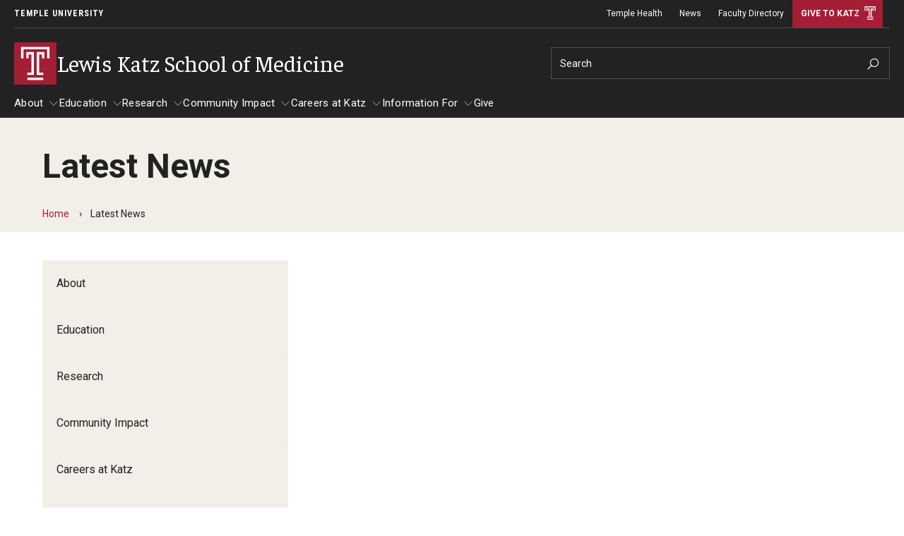

--- FILE ---
content_type: text/html; charset=UTF-8
request_url: https://medicine.temple.edu/news/fels-and-fox-chase-researchers-highlight-roles-tet2-and-dnmt3a-mutations-personalized-medicine
body_size: 10278
content:
<!DOCTYPE html><html lang="en" dir="ltr" prefix="content: http://purl.org/rss/1.0/modules/content/ dc: http://purl.org/dc/terms/ foaf: http://xmlns.com/foaf/0.1/ og: http://ogp.me/ns# rdfs: http://www.w3.org/2000/01/rdf-schema# schema: http://schema.org/ sioc: http://rdfs.org/sioc/ns# sioct: http://rdfs.org/sioc/types# skos: http://www.w3.org/2004/02/skos/core# xsd: http://www.w3.org/2001/XMLSchema# "><head><meta charset="utf-8" /><link rel="canonical" href="https://medicine.temple.edu/news/fels-and-fox-chase-researchers-highlight-roles-tet2-and-dnmt3a-mutations-personalized-medicine" /><meta name="google" content="pCJDa4Jkkv-q-04tG3ufwmtDLIGBG2HdBiFplwjC0wg" /><meta property="og:site_name" content="Lewis Katz School of Medicine" /><meta property="og:url" content="https://medicine.temple.edu/news/fels-and-fox-chase-researchers-highlight-roles-tet2-and-dnmt3a-mutations-personalized-medicine" /><meta property="og:title" content="Latest News" /><meta property="fb:app_id" content="130405893644450" /><meta name="twitter:card" content="summary_large_image" /><meta name="twitter:site" content="@TempleUniv" /><meta name="twitter:title" content="Latest News" /><meta name="twitter:site:id" content="36445142" /><meta name="msvalidate.01" content="41FF11F82DE3EC6BACA041AE0E6406E9" /><meta name="google-site-verification" content="pCJDa4Jkkv-q-04tG3ufwmtDLIGBG2HdBiFplwjC0wg" /><meta name="Generator" content="Drupal 10 (https://www.drupal.org)" /><meta name="MobileOptimized" content="width" /><meta name="HandheldFriendly" content="true" /><meta name="viewport" content="width=device-width, initial-scale=1.0" /><meta name="msvalidate.01" content="5B6BF214E208E6334E7FF8B8B81AE286" /><style>.--delay__page, .--delay__js {visibility:hidden!important;opacity:0!important;}.--delay__page *, .--delay__js * {content-visibility:hidden!important;}</style><link rel="icon" href="/modules/custom/tu_layout/images/brand/favicon.ico" type="image/vnd.microsoft.icon" /><link rel="preload stylesheet" as="style" type="text/css" href="//fonts.googleapis.com/css?family=Faustina:400,400i,700,700i" crossorigin="anonymous" /><link rel="preload stylesheet" as="style" type="text/css" href="//fonts.googleapis.com/css?family=Roboto:100,100i,300,300i,400,400i,700,700i" crossorigin="anonymous" /><link rel="preload stylesheet" as="style" type="text/css" href="//fonts.googleapis.com/css?family=Roboto+Condensed:300,300i,400,400i,700,700i,900,900i" crossorigin="anonymous" /><link rel="preload stylesheet" as="style" type="text/css" href="//fonts.googleapis.com/css2?family=Kalam:wght@300;400;700&amp;display=swap" crossorigin="anonymous" /><link rel="preload" href="https://medicine.temple.edu/modules/custom/tu_layout/images/brand/temple-logo-white.svg" as="image" /><link rel="preload" href="https://medicine.temple.edu/modules/custom/tu_layout/images/brand/t-cherry.svg" as="image" /><style data-temple-root="true">:root {
--font__root--serif: 'Faustina', 'serif';
--font__root--sans: 'Roboto', 'sans-serif';
--font__root--sans-con: 'Roboto Condensed', 'sans-serif';
--font__root--special: 'Kalam', 'serif';
--font__site--serif: 'Faustina', 'serif';
--font__site--sans: 'Roboto', 'sans-serif';
--font__site--sans-con: 'Roboto Condensed', 'sans-serif';
--font__site--special: 'Kalam', 'serif';
--color__cherry: #a41e35;
--color__cherry--dark: #941b30;
--color__cherry--rgb: 164, 30, 53;
--color__cherry--rgb-dark: 148, 27, 48;
--color__charcoal: #222222;
--color__charcoal--dark: #1f1f1f;
--color__charcoal--rgb: 34, 34, 34;
--color__charcoal--rgb-dark: 31, 31, 31;
--color__dark-blue: #2e297b;
--color__dark-blue--dark: #2a256f;
--color__dark-blue--rgb: 46, 41, 123;
--color__dark-blue--rgb-dark: 42, 37, 111;
--color__ochre: #fcb813;
--color__ochre--dark: #e3a612;
--color__ochre--rgb: 252, 184, 19;
--color__ochre--rgb-dark: 227, 166, 18;
--color__geranium: #e7201d;
--color__geranium--dark: #d01d1b;
--color__geranium--rgb: 231, 32, 29;
--color__geranium--rgb-dark: 208, 29, 27;
--color__lime: #c7d733;
--color__lime--dark: #b4c22e;
--color__lime--rgb: 199, 215, 51;
--color__lime--rgb-dark: 180, 194, 46;
--color__icy-blue: #ceecf9;
--color__icy-blue--dark: #bad5e1;
--color__icy-blue--rgb: 206, 236, 249;
--color__icy-blue--rgb-dark: 186, 213, 225;
--color__steel-blue: #55789b;
--color__steel-blue--dark: #4d6c8c;
--color__steel-blue--rgb: 85, 120, 155;
--color__steel-blue--rgb-dark: 77, 108, 140;
--color__taupe: #bca685;
--color__taupe--dark: #aa9678;
--color__taupe--rgb: 188, 166, 133;
--color__taupe--rgb-dark: 170, 150, 120;
--color__eggshell: #f2eee8;
--color__eggshell--dark: #dad7d1;
--color__eggshell--rgb: 242, 238, 232;
--color__eggshell--rgb-dark: 218, 215, 209;
}</style><noscript><style>.--delay__page {visibility:visible!important;opacity:1!important;}.--delay__page * {content-visibility:visible!important;}</style></noscript><title>Latest News | Lewis Katz School of Medicine</title><link rel="stylesheet" media="all" href="/sites/medicine/files/css/css_JKKsGmCYPUiEWeWoj2wm7DuvwgxR_2g5L9EOWIB9cr0.css?delta=0&amp;language=en&amp;theme=temple_base&amp;include=[base64]" /><link rel="stylesheet" media="all" href="/sites/medicine/files/css/css_CPFpEJaOk5Opoj0iQG6V3NCu-M-5_qC6Zn4YZydNfo0.css?delta=1&amp;language=en&amp;theme=temple_base&amp;include=[base64]" /> <script>(function(w,d,s,l,i){w[l]=w[l]||[];w[l].push({'gtm.start':
new Date().getTime(),event:'gtm.js'});var f=d.getElementsByTagName(s)[0],
j=d.createElement(s),dl=l!='dataLayer'?'&l='+l:'';j.async=true;j.src=
'https://www.googletagmanager.com/gtm.js?id='+i+dl;f.parentNode.insertBefore(j,f);
})(window,document,'script','dataLayer','GTM-TPVZ5C3');</script></head><body class="--legacy-news--directory-year page__view page__view--legacy-news --color__dark-blue --layout__sidebar-left --menu-main__better-responsive--false --mode__dark --site__medicine --site__prod"> <noscript><iframe title="Temple University tag manager" src="//www.googletagmanager.com/ns.html?id=GTM-TPVZ5C3"
height="0" width="0" style="display:none;visibility:hidden"></iframe></noscript><div id="page" class="page"><div id="skip" class="layout layout__skip"> <section class="edge edge__skip" data-name=skip><div class="container --exterior"><div class="content"> <section class="zone zone__skip" data-name=skip><div class="container --outer"><div class="content"> <a href="#main-content" class="--hidden" style="visibility:visible;" tabindex="0" onfocus="this.classList.remove('--hidden')" onblur="this.classList.add('--hidden')"><span>Skip to main content</span></a></div></div></section></div></div></section></div><div id="messages" class="layout layout__messages"> <section class="edge edge__messages" data-name=messages><div class="container --exterior"><div class="content"> <section class="zone zone__messages" data-name=messages><div class="container --outer"><div class="content"> <section class="region region__messages" data-name=messages><div class="container --interior"><div class="content"> <section class="component component__alerts" data-name=alerts id="block-tu-alert-alerts--3"><div class="container --inner"><div class="content"><div id="alerts" class="--hidden" data-campuses="{&amp;quot;main&amp;quot;:&amp;quot;main&amp;quot;}" data-ignore-global="false"></div></div></div></section></div></div></section></div></div></section></div></div></section></div> <header id="header" class="layout layout__header"> <section class="edge edge__header-pre" data-name=header-pre><div class="container --exterior"><div class="content"> <section class="zone zone__header-pre" data-name=header-pre><div class="container --outer"><div class="content --grid"> <section class="region region__header-pre-left" data-name=header-pre-left><div class="container --interior"><div class="content"> <section class="component component__breadcrumb-header" data-name=breadcrumb-header id="block-tu-layout-breadcrumb-header"><div class="container --inner"><div class="content"> <nav class="menu menu__breadcrumb-header"><ul class="--level__one --grid"><li><a href="https://www.temple.edu">Temple University</a></li></ul></nav></div></div></section></div></div></section> <section class="region region__header-pre-right" data-name=header-pre-right><div class="container --interior"><div class="content"> <section class="component component__menu" data-name=menu id="block-menu-block-tu-layout-secondary"><div class="container --inner"><div class="content"> <nav class="menu menu__secondary" role="navigation" aria-label="Secondary menu"><ul class="--level__one --grid"><li> <a href="https://www.templehealth.org/" data-tu-highlight-style="none" class="--external --extension__org" rel="noopener" target="__blank">Temple Health</a></li><li> <a href="https://medicine.temple.edu/news-center" class="--external" rel="noopener" target="__blank">News</a></li><li> <a href="/faculty-directory" data-tu-highlight-style="none" data-entity-id="6591" data-entity-uuid="fdb8cc27-f351-485f-a9b7-8d7381023320" data-entity-bundle="tu_page">Faculty Directory</a></li><li> <a href="/give" target="_self" data-tu-highlight-style="btn_branded" data-entity-id="11241" data-entity-uuid="cba55ac5-30ca-462b-bce3-7c2670f25949" data-entity-bundle="tu_page">Give to Katz</a></li></ul> </nav></div></div></section> <section class="component component__menu-portal" data-name=menu-portal id="block-tu-layout-menu-portal"><div class="container --inner"><div class="content"></div></div></section></div></div></section></div></div></section></div></div></section> <section class="edge edge__header" data-name=header><div class="container --exterior"><div class="content"> <section class="zone zone__header" data-name=header><div class="container --outer"><div class="content --grid"> <section class="region region__header-left" data-name=header-left><div class="container --interior"><div class="content"> <section class="component component__sitename" data-name=sitename id="block-tu-layout-sitename"><div class="container --inner"><div class="content"> <a class="sitename__wrapper --grid" href="/lewis-katz-school-medicine"><img src="https://medicine.temple.edu/modules/custom/tu_layout/images/brand/t-cherry.svg" alt="Temple University cherry &quot;T&quot; logo" role="presentation" /><h1>Lewis Katz School of Medicine</h1></a></div></div></section></div></div></section> <section class="region region__header-right" data-name=header-right><div class="container --interior"><div class="content --grid"> <section class="component component__search" data-name=search class="search search__form" data-drupal-selector="tu-search-block-form-f6240469795f66642ca" id="block-tu-search-search"><div class="container --inner"><div class="content"> <section class="component component__form" data-name=form action="/news/fels-and-fox-chase-researchers-highlight-roles-tet2-and-dnmt3a-mutations-personalized-medicine" method="post" id="tu-search-block-form-f6240469795f66642ca" accept-charset="UTF-8"><div class="container --inner"><div class="content"><form action="/news/fels-and-fox-chase-researchers-highlight-roles-tet2-and-dnmt3a-mutations-personalized-medicine" method="post" id="tu-search-block-form-f6240469795f66642ca" accept-charset="UTF-8"> <input autocomplete="off" data-drupal-selector="form-ntexd7o5agz3uvtizwkzyktxo-1izb0q2yrtuy9ap34" type="hidden" name="form_build_id" value="form-ntExD7O5aGz3uVtIZWkZyKtXO_1izb0q2YrTuy9ap34" /><input data-drupal-selector="edit-tu-search-block-form-f6240469795f66642ca" type="hidden" name="form_id" value="tu_search_block_form_f6240469795f66642ca" /><input class="search__fieldset search__fieldset-tabs" data-drupal-selector="edit-tu-search-type" type="hidden" name="tu_search_type" value="site" /><fieldset class="search__fieldset search__fieldset-form --grid__parent js-form-item form-item js-form-wrapper form-wrapper" data-drupal-selector="edit-search-form" id="edit-search-form"><legend> <span class="fieldset-legend">Search Keywords</span></legend><div class="fieldset-wrapper"><div class="js-form-item form-item js-form-type-textfield form-item-searchstring js-form-item-searchstring form-no-label"> <label for="edit-searchstring" class="visually-hidden">Search</label> <input placeholder="Search" target="_top" class="search__input form-text" autocomplete="off" data-drupal-selector="edit-searchstring" type="text" id="edit-searchstring" name="searchString" value="" size="60" maxlength="128" /></div><input data-drupal-selector="edit-searchurl" type="hidden" name="searchUrl" value="https://medicine.temple.edu/search.php" /><input data-drupal-selector="edit-searchengine" type="hidden" name="searchEngine" value="bing" /><input data-drupal-selector="edit-searchcount" type="hidden" name="searchCount" value="10" /><input data-drupal-selector="edit-searchfolder" type="hidden" name="searchFolder" value="medicine.temple.edu" /><input data-drupal-selector="edit-searchpath" type="hidden" name="searchPath" value="/departments-centers/clinical-departments/department-thoracic-medicine-and-surgery/fellowship-programs/pulmonary-critical-care" /><input data-drupal-selector="edit-searchid" type="hidden" name="searchId" value="8ac8c1eb-67ab-45e6-a3a3-bcca6e4d0352" /><input data-drupal-selector="edit-searchidsite" type="hidden" name="searchIdSite" value="8ac8c1eb-67ab-45e6-a3a3-bcca6e4d0352" /><input data-drupal-selector="edit-searchidtemple" type="hidden" name="searchIdTemple" value="6385847b-383a-4c49-b046-4ae7382073cd" /><input data-drupal-selector="edit-ismicro" type="hidden" name="isMicro" value="false" /><input data-drupal-selector="edit-mssid" type="hidden" name="msSid" value="8ac8c1eb-67ab-45e6-a3a3-bcca6e4d0352" /><div class="search__submit-wrapper"><div class="search__submit-sibling"></div><input class="search__submit --button button js-form-submit form-submit" data-drupal-selector="edit-submit" type="submit" id="edit-submit" name="op" value="Search" /><i class="las la-search icon"></i></div></div></fieldset></form></div></div></section></div></div></section></div></div></section></div></div></section></div></div></section> <section class="edge edge__header-post" data-name=header-post><div class="container --exterior"><div class="content"> <section class="zone zone__header-post" data-name=header-post><div class="container --outer"><div class="content"> <section class="region region__header-post" data-name=header-post><div class="container --interior"><div class="content"> <section class="component component__menu" data-name=menu id="block-menu-block-main"><div class="container --inner"><div class="content"> <nav class="menu menu__main --delay__js --transition" role="navigation" aria-label="Main navigation"><ul class="--level__one --grid"><li class="--has-children"> <a href="/about" data-entity-id="6" data-entity-uuid="8f49589d-917d-447c-b500-fccb6019de0e" data-entity-bundle="tu_page">About</a><ul class="--level__two"><li> <a href="https://tuportal6.temple.edu/web/medicine/inspiring-excellence" class="--external" rel="noopener" target="__blank">Strategic Plan</a></li><li> <a href="/about/our-history" data-entity-id="10456" data-entity-uuid="1f761afa-9aec-4bd0-b95e-94059c3f4723" data-entity-bundle="tu_page">Our History</a></li><li> <a href="/about/board-visitors" data-entity-id="356" data-entity-uuid="e335c72c-5650-4ad3-83fa-8c03b2a9fd86" data-entity-bundle="tu_page">Board of Visitors</a></li><li> <a href="/about/administrative-offices" data-entity-id="56" data-entity-uuid="25eea6d0-6768-49cb-a0d0-a4df4c92c85c" data-entity-bundle="tu_page">Administrative Offices</a></li><li> <a href="/about/contact-us" data-entity-id="236" data-entity-uuid="ddb47529-bbf1-4c55-84c2-c287ec5ccb95" data-entity-bundle="tu_page">Contact Us</a></li></ul></li><li class="--has-children"> <a href="/education" data-entity-id="386" data-entity-uuid="4a5875e1-9b5b-43d6-8064-90205be641cf" data-entity-bundle="tu_page">Education</a><ul class="--level__two"><li> <a href="/education/advanced-core-medical-sciences-acms-postbaccalaureate-program" data-entity-id="1286" data-entity-uuid="6140114b-05b4-4415-94fd-3ba4e4b8d12d" data-entity-bundle="tu_page">Advanced Core in Medical Sciences (ACMS) Postbaccalaureate Program</a></li><li> <a href="/education/biomedical-sciences-graduate-program" data-entity-id="391" data-entity-uuid="b701c519-d8c9-4b9e-bc4a-a633a59803a9" data-entity-bundle="tu_page">Biomedical Sciences Graduate Program</a></li><li> <a href="/education/clinical-simulation-center" data-entity-id="721" data-entity-uuid="e658eb14-3bd7-4925-8cc0-4aafa5ce1fae" data-entity-bundle="tu_page">Clinical Simulation Center</a></li><li> <a href="/education/continuing-medical-education" data-entity-id="541" data-entity-uuid="33f9625f-efa4-449e-bee8-4d954973a919" data-entity-bundle="tu_page">Continuing Medical Education</a></li><li> <a href="/education/graduate-medical-education" data-entity-id="626" data-entity-uuid="87c09a4d-e1da-41c3-93c8-7dc5c2c4c63f" data-entity-bundle="tu_page">Graduate Medical Education</a></li><li> <a href="/education/health-justice-bioethics-program" data-entity-id="1451" data-entity-uuid="bfbf6411-2ad7-4923-a048-2a7fd8b68cc0" data-entity-bundle="tu_page">Health Justice and Bioethics Program</a></li><li> <a href="/education/md-program" data-entity-id="771" data-entity-uuid="2c5cccab-8ab9-48a0-a57b-efe750d0cb75" data-entity-bundle="tu_page">MD Program</a></li><li> <a href="/education/mdphd-dual-degree" data-entity-id="10726" data-entity-uuid="702cdc22-f40b-48f7-9952-945830f86c4d" data-entity-bundle="tu_page">MD/PhD Dual Degree</a></li><li> <a href="/education/narrative-medicine-program" data-entity-id="1156" data-entity-uuid="c7dbbe2c-70db-40b3-965d-0cb91679f4e9" data-entity-bundle="tu_page">Narrative Medicine Program</a></li><li> <a href="/education/physician-assistant-program" data-entity-id="1206" data-entity-uuid="41eef9cb-717e-4704-960b-38a1b3803cfc" data-entity-bundle="tu_page">Physician Assistant Program</a></li><li> <a href="/education/admissions" data-entity-id="8576" data-entity-uuid="f65a8f2d-a31c-4a69-a355-dd5f64f97beb" data-entity-bundle="tu_page">Admissions</a></li><li> <a href="/education/financial-aid" data-entity-id="8781" data-entity-uuid="866b94d2-dffc-482a-94f8-21b188f01756" data-entity-bundle="tu_page">Financial Aid</a></li></ul></li><li class="--has-children"> <a href="/research" data-entity-id="1481" data-entity-uuid="d65f5abb-336f-4f7a-8cff-dff5761e0750" data-entity-bundle="tu_page">Research</a><ul class="--level__two"><li> <a href="/research/basic-science-departments" data-entity-id="1666" data-entity-uuid="0b8d66f6-c022-42aa-9518-ba2e2e881977" data-entity-bundle="tu_page">Basic Science Departments</a></li><li> <a href="/research/research-centers" data-entity-id="4796" data-entity-uuid="dc0636f0-36ce-48da-9183-0272fd85bede" data-entity-bundle="tu_page">Research Centers</a></li><li> <a href="/research/clinical-departments" data-entity-id="1881" data-entity-uuid="6ba25958-eeaf-4181-b6b4-e350187d246a" data-entity-bundle="tu_page">Clinical Departments</a></li><li> <a href="/research/core-facilities-services" data-entity-id="11201" data-entity-uuid="a5c1e6c7-4637-4745-a6b3-bd9b262f5a9a" data-entity-bundle="tu_page">Core Facilities and Services</a></li><li> <a href="/research/resources-researchers" data-entity-id="10436" data-entity-uuid="b682c29f-8d67-4293-b3a0-19d64c759ec7" data-entity-bundle="tu_page">Resources for Researchers</a></li></ul></li><li class="--has-children"> <a href="/community-impact" data-entity-id="11361" data-entity-uuid="568120a4-159d-401b-b536-f9b3f0d3c7ff" data-entity-bundle="tu_page">Community Impact</a><ul class="--level__two"><li> <a href="/community-impact/office-strategic-partnership-health-education-resources" data-entity-id="71" data-entity-uuid="f38d3b9a-e209-4033-a9b9-4fc0673ab7b8" data-entity-bundle="tu_page">Office of Strategic Partnership in Health, Education and Resources</a></li></ul></li><li class="--has-children"> <a href="/careers-katz" data-entity-id="10966" data-entity-uuid="d832a865-ca0a-42c0-aaca-c5283414b4e5" data-entity-bundle="tu_page">Careers at Katz</a><ul class="--level__two"><li> <a href="/careers-katz/message-assistant-dean" data-entity-id="11266" data-entity-uuid="2f82126c-2a53-4db6-80f1-b57c36153250" data-entity-bundle="tu_page">Message from the Assistant Dean</a></li><li> <a href="/careers-katz/review-recruitment-process" data-entity-id="11286" data-entity-uuid="18e62ee4-deaa-4d1e-9da9-d5ebd906c723" data-entity-bundle="tu_page">Review the Recruitment Process </a></li><li> <a href="/careers-katz/benefits-support" data-entity-id="11276" data-entity-uuid="39833895-62fb-4c94-b92d-ad1a219ff6a9" data-entity-bundle="tu_page">Benefits and Support</a></li><li> <a href="/careers-katz/faculty-recruitment-administration" data-entity-id="11271" data-entity-uuid="e60555cd-c218-470f-92b2-260d2878c845" data-entity-bundle="tu_page">Faculty Recruitment Administration</a></li><li> <a href="/careers-katz/explore-philly-life" data-entity-id="11281" data-entity-uuid="75f72f96-76c1-4209-82d6-abb908594646" data-entity-bundle="tu_page">Explore Philly Life</a></li><li> <a href="/careers-katz/request-information" data-entity-id="161" data-entity-uuid="92db824f-10e5-49d0-8a05-e59ff1a4a4a5" data-entity-bundle="tu_page">Request for Information</a></li></ul></li><li class="--has-children"> <a href="/information" data-entity-id="11371" data-entity-uuid="150dd72f-3008-4e90-9435-fe659eebe919" data-entity-bundle="tu_page">Information For</a><ul class="--level__two"><li> <a href="/information/alumni" data-entity-id="10246" data-entity-uuid="cca3d6c8-1b14-4cb4-965d-a1089d047be9" data-entity-bundle="tu_page">Alumni</a></li><li> <a href="https://tuportal6.temple.edu/en/group/medicine" target="__blank" class="--external" rel="noopener">Current Students</a></li><li> <a href="https://tuportal6.temple.edu/en/group/medicine" target="__blank" class="--external" rel="noopener">Faculty &amp; Staff</a></li></ul></li><li> <a href="/give" data-entity-id="11241" data-entity-uuid="cba55ac5-30ca-462b-bce3-7c2670f25949" data-entity-bundle="tu_page">Give</a></li></ul> </nav></div></div></section></div></div></section></div></div></section></div></div></section> </header> <main id="main" class="main"> <a id="main-content" tabindex="-1"></a><div id="masthead" class="layout layout__masthead"> <section class="edge edge__masthead" data-name=masthead><div class="container --exterior"><div class="content"> <section class="zone zone__masthead" data-name=masthead><div class="container --outer"><div class="content"> <section class="region region__masthead" data-name=masthead><div class="container --interior"><div class="content"> <section class="component component__masthead" data-name=masthead id="block-tu-layout-masthead"><div class="container --inner"><div class="content"><div class="masthead masthead__default --breadcrumb__no --page-type__view"><div class="masthead__title"><div class="--inner__medium"><h1>Latest News</h1></div></div><div class="masthead__breadcrumb"><div class="--inner__medium"><nav class="menu menu__breadcrumb" role="navigation"><ol class="--grid"><li><a href="/">Home</a></li><li>Latest News</li></ol></nav></div></div></div></div></div></section></div></div></section></div></div></section></div></div></section></div><div id="content" class="content --grid"> <aside class="layout layout__sidebar-left"> <section class="edge edge__sidebar-left" data-name=sidebar-left><div class="container --exterior"><div class="content"> <section class="zone zone__sidebar-left" data-name=sidebar-left><div class="container --outer"><div class="content"> <section class="region region__sidebar-left" data-name=sidebar-left><div class="container --interior"><div class="content"> <section class="component component__medicine-menu-block" data-name=medicine-menu-block class="medicine-menu-block" id="block-medicine-menu-block"><div class="container --inner"><div class="content"><ul class="menu medicine-sidebar-menu"><li class="menu-item"> <a href="/about" data-drupal-link-system-path="node/6">About</a></li><li class="menu-item"> <a href="/education" data-drupal-link-system-path="node/386">Education</a></li><li class="menu-item"> <a href="/research" data-drupal-link-system-path="node/1481">Research</a></li><li class="menu-item"> <a href="/community-impact" data-drupal-link-system-path="node/11361">Community Impact</a></li><li class="menu-item"> <a href="/careers-katz" data-drupal-link-system-path="node/10966">Careers at Katz</a></li><li class="menu-item"> <a href="/information" data-drupal-link-system-path="node/11371">Information For</a></li><li class="menu-item"> <a href="/give" data-drupal-link-system-path="node/11241">Give</a></li></ul></div></div></section> <section class="component component__custom-links" data-name=custom-links id="block-tu-layout-custom-links"><div class="container --inner"><div class="content"></div></div></section> <section class="component component__global-links" data-name=global-links id="block-tu-layout-global-links"><div class="container --inner"><div class="content"></div></div></section></div></div></section></div></div></section></div></div></section> </aside><div class="layout layout__content"> <section class="edge edge__content" data-name=content><div class="container --exterior"><div class="content"> <section class="zone zone__content" data-name=content><div class="container --outer"><div class="content"> <section class="region region__content" data-name=content><div class="container --interior"><div class="content"> <article class="view__legacy-news view__legacy-news--default"><div class="js-view-dom-id-2414634f22622989b479dcc92f65949ef40fb98d35b543c1f134e98e18959d48"></div> </article></div></div></section></div></div></section></div></div></section></div></div> </main> <footer id="footer" class="layout layout__footer"> <section class="edge edge__footer-pre" data-name=footer-pre><div class="container --exterior"><div class="content"> <section class="zone zone__footer-pre" data-name=footer-pre><div class="container --outer"><div class="content"> <section class="region region__footer-pre" data-name=footer-pre><div class="container --interior"><div class="content"> <section class="component component__global-links" data-name=global-links id="block-tu-layout-global-links--2"><div class="container --inner"><div class="content"></div></div></section></div></div></section></div></div></section></div></div></section> <section class="edge edge__footer" data-name=footer><div class="container --exterior"><div class="content"> <section class="zone zone__footer" data-name=footer><div class="container --outer"><div class="content"> <section class="region region__footer" data-name=footer><div class="container --interior"><div class="content"> <section class="component component__search" data-name=search class="search search__form" data-drupal-selector="tu-search-block-form-f48595069795f6d0faed" id="block-tu-search-search"><div class="container --inner"><div class="content"> <section class="component component__form" data-name=form action="/news/fels-and-fox-chase-researchers-highlight-roles-tet2-and-dnmt3a-mutations-personalized-medicine" method="post" id="tu-search-block-form-f48595069795f6d0faed" accept-charset="UTF-8"><div class="container --inner"><div class="content"><form action="/news/fels-and-fox-chase-researchers-highlight-roles-tet2-and-dnmt3a-mutations-personalized-medicine" method="post" id="tu-search-block-form-f48595069795f6d0faed" accept-charset="UTF-8"> <input autocomplete="off" data-drupal-selector="form-qgjjknucwfadm6v3vql2-vaa2lgpsoyh4ympuhfnl-o" type="hidden" name="form_build_id" value="form-QgJjKNucwFADM6v3Vql2-vaa2LGpsOyH4yMpUhfnL-o" /><input data-drupal-selector="edit-tu-search-block-form-f48595069795f6d0faed" type="hidden" name="form_id" value="tu_search_block_form_f48595069795f6d0faed" /><input class="search__fieldset search__fieldset-tabs" data-drupal-selector="edit-tu-search-type" type="hidden" name="tu_search_type" value="site" /><fieldset class="search__fieldset search__fieldset-form --grid__parent js-form-item form-item js-form-wrapper form-wrapper" data-drupal-selector="edit-search-form" id="edit-search-form"><legend> <span class="fieldset-legend">Search Keywords</span></legend><div class="fieldset-wrapper"><div class="js-form-item form-item js-form-type-textfield form-item-searchstring js-form-item-searchstring form-no-label"> <label for="edit-searchstring" class="visually-hidden">Search</label> <input placeholder="Search" target="_top" class="search__input form-text" autocomplete="off" data-drupal-selector="edit-searchstring" type="text" id="edit-searchstring" name="searchString" value="" size="60" maxlength="128" /></div><input data-drupal-selector="edit-searchurl" type="hidden" name="searchUrl" value="https://medicine.temple.edu/search.php" /><input data-drupal-selector="edit-searchengine" type="hidden" name="searchEngine" value="bing" /><input data-drupal-selector="edit-searchcount" type="hidden" name="searchCount" value="10" /><input data-drupal-selector="edit-searchfolder" type="hidden" name="searchFolder" value="medicine.temple.edu" /><input data-drupal-selector="edit-searchpath" type="hidden" name="searchPath" value="/news/tag/reunion-weekend" /><input data-drupal-selector="edit-searchid" type="hidden" name="searchId" value="8ac8c1eb-67ab-45e6-a3a3-bcca6e4d0352" /><input data-drupal-selector="edit-searchidsite" type="hidden" name="searchIdSite" value="8ac8c1eb-67ab-45e6-a3a3-bcca6e4d0352" /><input data-drupal-selector="edit-searchidtemple" type="hidden" name="searchIdTemple" value="6385847b-383a-4c49-b046-4ae7382073cd" /><input data-drupal-selector="edit-ismicro" type="hidden" name="isMicro" value="false" /><input data-drupal-selector="edit-mssid" type="hidden" name="msSid" value="8ac8c1eb-67ab-45e6-a3a3-bcca6e4d0352" /><div class="search__submit-wrapper"><div class="search__submit-sibling"></div><input class="search__submit --button button js-form-submit form-submit" data-drupal-selector="edit-submit" type="submit" id="edit-submit" name="op" value="Search" /><i class="las la-search icon"></i></div></div></fieldset></form></div></div></section></div></div></section></div></div></section></div></div></section> <section class="zone zone__footer" data-name=footer><div class="container --outer"><div class="content --grid"> <section class="region region__footer-left" data-name=footer-left><div class="container --interior"><div class="content"> <section class="component component__address" data-name=address id="block-tu-layout-address"><div class="container --inner"><div class="content"><h1 class="sitename">Temple University<br />Lewis Katz School of Medicine</h1><a href="https://www.google.com/maps?q=Medical+Education++Research+Building+3500+N.+Broad+Street+Philadelphia+PA+19140" target="_blank" class="location">Medical Education &amp; Research Building<br />3500 N. Broad Street<br />Philadelphia,&nbsp;PA&nbsp;19140&nbsp;United States</a></div></div></section><section class="component component__menu" data-name=menu id="block-menu-block-tu-layout-social"><div class="container --inner"><div class="content"> <nav class="menu menu__social" role="navigation" aria-label="Social media"><ul class="--level__one --grid"><li> <a href="https://www.facebook.com/KatzTempleMed/" target="__blank" class="--external" rel="noopener">Facebook</a></li><li> <a href="https://www.instagram.com/katztemplemed/" target="__blank" class="--external" rel="noopener">Instagram</a></li><li> <a href="https://www.linkedin.com/school/katztemplemed/" target="__blank" class="--external" rel="noopener">LinkedIn</a></li><li> <a href="https://www.youtube.com/c/LewisKatzSchoolofMedicineatTempleUniversity" target="__blank" class="--external" rel="noopener">YouTube</a></li><li> <a href="https://x.com/katztemplemed" target="__blank" class="--external" rel="noopener">X</a></li></ul> </nav></div></div></section></div></div></section> <section class="region region__footer-right" data-name=footer-right><div class="container --interior"><div class="content"> <section class="component component__menu" data-name=menu id="block-menu-block-tu-layout-utility"><div class="container --inner"><div class="content"> <nav class="menu menu__utility" role="navigation" aria-label="Utility menu"><ul class="--level__one"><li class="--grid"><ul class="--level__two"><li> <a href="https://medicine.temple.edu/news-center">News</a></li><li> <a href="https://events.temple.edu/department/school-of-medicine" target="_blank">Events</a></li><li> <a href="https://medicine.temple.edu/about/contact-us">Contact Us</a></li><li> <a href="/maps-and-directions">Maps &amp; Directions</a></li><li> <a href="/faculty-directory" target="_blank">Faculty Directory</a></li></ul><ul class="--level__two"><li> <a href="https://safety.temple.edu/" target="_blank">Public Safety</a></li><li> <a href="/give" target="_blank">Give</a></li><li> <a href="/questions-comments">Questions and Comments</a></li><li> <a href="https://tuportal6.temple.edu/group/medicine/home">Katz Portal</a></li><li> <a href="https://medicine.acquiadev.temple.edu/node/9026">Katz Resources</a></li></ul></li></ul> </nav></div></div></section></div></div></section></div></div></section></div></div></section> <section class="edge edge__footer-post" data-name=footer-post><div class="container --exterior"><div class="content"> <section class="zone zone__footer-post" data-name=footer-post><div class="container --outer"><div class="content --grid"> <section class="region region__footer-post-left" data-name=footer-post-left><div class="container --interior"><div class="content"> <section class="component component__logo" data-name=logo id="block-tu-layout-logo"><div class="container --inner"><div class="content"> <a href="https://www.temple.edu/" target="__blank" style="background:url(https://medicine.temple.edu/modules/custom/tu_layout/images/brand/temple-logo-white.svg)" aria-label="Link to Temple University website" class="logo__wrapper">Link to Temple University website</a></div></div></section></div></div></section> <section class="region region__footer-post-right" data-name=footer-post-right><div class="container --interior"><div class="content"> <section class="component component__menu-footer" data-name=menu-footer id="block-tu-layout-menu-footer"><div class="container --inner"><div class="content"> <nav class="menu menu__footer"><ul class="--level__one --grid"><li><a href="https://directory.temple.edu/">Cherry &amp; White Directory</a></li><li><a href="https://temple.edu/maps-and-directions/">Maps &amp; Directions</a></li><li><a href="https://temple.edu/contact/">Contact</a></li><li><a href="https://secretary.temple.edu/policies">Policies</a></li><li><a href="https://news.temple.edu/social-media">Social Media</a></li><li><a href="https://tuportal.temple.edu/">TUPortal</a></li><li><a href="https://tumail.temple.edu/">TUMail</a></li><li><a href="https://www.temple.edu/about/accessibility-statement">Accessibility</a></li><li><a href="https://careers.temple.edu/">Careers at Temple</a></li></ul></nav></div></div></section> <section class="component component__copyright" data-name=copyright id="block-tu-layout-copyright"><div class="container --inner"><div class="content"><p class="copyright">Copyright 2026, Temple University. All rights reserved.</p></div></div></section></div></div></section></div></div></section></div></div></section> </footer></div><script type="application/json" data-drupal-selector="drupal-settings-json">{"path":{"baseUrl":"\/","pathPrefix":"","currentPath":"news\/fels-and-fox-chase-researchers-highlight-roles-tet2-and-dnmt3a-mutations-personalized-medicine","currentPathIsAdmin":false,"isFront":false,"currentLanguage":"en"},"pluralDelimiter":"\u0003","suppressDeprecationErrors":true,"ajaxPageState":{"libraries":"[base64]","theme":"temple_base","theme_token":null},"ajaxTrustedUrl":{"form_action_p_pvdeGsVG5zNF_XLGPTvYSKCf43t8qZYSwcfZl2uzM":true},"eu_cookie_compliance":{"cookie_policy_version":"1.0.0","popup_enabled":true,"popup_agreed_enabled":false,"popup_hide_agreed":false,"popup_clicking_confirmation":false,"popup_scrolling_confirmation":false,"popup_html_info":"\u003Cdiv aria-labelledby=\u0022popup-text\u0022  class=\u0022eu-cookie-compliance-banner eu-cookie-compliance-banner-info eu-cookie-compliance-banner--default\u0022\u003E\n  \u003Cdiv class=\u0022popup-content info eu-cookie-compliance-content\u0022\u003E\n        \u003Cdiv id=\u0022popup-text\u0022 class=\u0022eu-cookie-compliance-message\u0022 role=\u0022document\u0022\u003E\n      \u003Ch2\u003ETemple University uses cookies to offer you a better browsing experience.\u003C\/h2\u003E\n\u003Cp\u003E\u003Ca class=\u0022find-more-button eu-cookie-compliance-more-button find-more-button-processed --transition\u0022 href=\u0022https:\/\/www.temple.edu\/cookies-policy\u0022\u003EFind out more on how we use cookies and how you can change your settings\u003C\/a\u003E.\u003C\/p\u003E\n\n          \u003C\/div\u003E\n\n    \n    \u003Cdiv id=\u0022popup-buttons\u0022 class=\u0022eu-cookie-compliance-buttons\u0022\u003E\n            \u003Cbutton type=\u0022button\u0022 class=\u0022agree-button eu-cookie-compliance-default-button button button--small button--primary\u0022\u003EGot it!\u003C\/button\u003E\n          \u003C\/div\u003E\n  \u003C\/div\u003E\n\u003C\/div\u003E","use_mobile_message":false,"mobile_popup_html_info":"\u003Cdiv aria-labelledby=\u0022popup-text\u0022  class=\u0022eu-cookie-compliance-banner eu-cookie-compliance-banner-info eu-cookie-compliance-banner--default\u0022\u003E\n  \u003Cdiv class=\u0022popup-content info eu-cookie-compliance-content\u0022\u003E\n        \u003Cdiv id=\u0022popup-text\u0022 class=\u0022eu-cookie-compliance-message\u0022 role=\u0022document\u0022\u003E\n      \n          \u003C\/div\u003E\n\n    \n    \u003Cdiv id=\u0022popup-buttons\u0022 class=\u0022eu-cookie-compliance-buttons\u0022\u003E\n            \u003Cbutton type=\u0022button\u0022 class=\u0022agree-button eu-cookie-compliance-default-button button button--small button--primary\u0022\u003EGot it!\u003C\/button\u003E\n          \u003C\/div\u003E\n  \u003C\/div\u003E\n\u003C\/div\u003E","mobile_breakpoint":768,"popup_html_agreed":false,"popup_use_bare_css":false,"popup_height":"auto","popup_width":"100%","popup_delay":1000,"popup_link":"https:\/\/www.temple.edu\/cookies-policy","popup_link_new_window":true,"popup_position":false,"fixed_top_position":true,"popup_language":"en","store_consent":false,"better_support_for_screen_readers":false,"cookie_name":"","reload_page":false,"domain":"temple.edu","domain_all_sites":true,"popup_eu_only":false,"popup_eu_only_js":true,"cookie_lifetime":100,"cookie_session":0,"set_cookie_session_zero_on_disagree":0,"disagree_do_not_show_popup":false,"method":"default","automatic_cookies_removal":true,"allowed_cookies":"","withdraw_markup":"\u003Cbutton type=\u0022button\u0022 class=\u0022eu-cookie-withdraw-tab\u0022\u003EPrivacy settings\u003C\/button\u003E\n\u003Cdiv aria-labelledby=\u0022popup-text\u0022 class=\u0022eu-cookie-withdraw-banner\u0022\u003E\n  \u003Cdiv class=\u0022popup-content info eu-cookie-compliance-content\u0022\u003E\n    \u003Cdiv id=\u0022popup-text\u0022 class=\u0022eu-cookie-compliance-message\u0022 role=\u0022document\u0022\u003E\n      \u003Ch2\u003EWe use cookies on this site to enhance your user experience\u003C\/h2\u003E\n\u003Cp\u003EYou have given your consent for us to set cookies.\u003C\/p\u003E\n\n    \u003C\/div\u003E\n    \u003Cdiv id=\u0022popup-buttons\u0022 class=\u0022eu-cookie-compliance-buttons\u0022\u003E\n      \u003Cbutton type=\u0022button\u0022 class=\u0022eu-cookie-withdraw-button  button button--small button--primary\u0022\u003EWithdraw consent\u003C\/button\u003E\n    \u003C\/div\u003E\n  \u003C\/div\u003E\n\u003C\/div\u003E","withdraw_enabled":false,"reload_options":0,"reload_routes_list":"","withdraw_button_on_info_popup":false,"cookie_categories":[],"cookie_categories_details":[],"enable_save_preferences_button":true,"cookie_value_disagreed":"0","cookie_value_agreed_show_thank_you":"1","cookie_value_agreed":"2","containing_element":"body","settings_tab_enabled":false,"olivero_primary_button_classes":" button button--small button--primary","olivero_secondary_button_classes":" button button--small","close_button_action":"close_banner","open_by_default":false,"modules_allow_popup":true,"hide_the_banner":false,"geoip_match":false,"unverified_scripts":["\/"]},"tuLayout":{"type":null,"bundle":null,"uuid":null,"id":"4006"},"tu_search":{"searchId":"8ac8c1eb-67ab-45e6-a3a3-bcca6e4d0352","searchFolder":"medicine.temple.edu","templeSearchId":"6385847b-383a-4c49-b046-4ae7382073cd","templeSearchFolder":"www.temple.edu"},"views":{"ajax_path":"\/views\/ajax","ajaxViews":{"views_dom_id:2414634f22622989b479dcc92f65949ef40fb98d35b543c1f134e98e18959d48":{"view_name":"tu_legacy_news","view_display_id":"legacy_news__directory_year","view_args":"fels-and-fox-chase-researchers-highlight-roles-tet2-and-dnmt3a-mutations-personalized-medicine","view_path":"\/news\/fels-and-fox-chase-researchers-highlight-roles-tet2-and-dnmt3a-mutations-personalized-medicine","view_base_path":"news\/%","view_dom_id":"2414634f22622989b479dcc92f65949ef40fb98d35b543c1f134e98e18959d48","pager_element":0}}},"tuAlert":{"urlGet":"\/tu-util\/api\/alert\/get","urlDetail":"\/alert","campuses":{"main":"main"},"ignoreGlobalAlert":0},"tuUtilApi":{"emailDecode":"\/tu-util\/email\/decode"},"user":{"uid":0,"permissionsHash":"bd853546440b10cd4e7441e44a0ce988abb434f16610658480d30324fd2b1fdd"}}</script><script src="/sites/medicine/files/js/js__lbOTRqrWM-ihIdff8biR7TyArbV_OQ4qJXvDNAtct0.js?scope=footer&amp;delta=0&amp;language=en&amp;theme=temple_base&amp;include=eJxtzFEOwjAMA9ALreqRoqx4EJG2U5My7fZ0TPtA8BXnSTY6pVqfgnHyqsIlIeIPTo4RQTMbYkbplHHnX11rc9Yvfwk28k46Cmmngs2m8bKiebxh4a5-gIFbekTv4UxBZW7c9ukYMJKySBEHWWpV9TNr4dJw6huo_lJl"></script><script src="//www.youtube.com/iframe_api"></script><script src="/sites/medicine/files/js/js_clQnm7BbzZQAFXu_0YtOKiPRDHpP79O2gUk5XwCS_70.js?scope=footer&amp;delta=2&amp;language=en&amp;theme=temple_base&amp;include=eJxtzFEOwjAMA9ALreqRoqx4EJG2U5My7fZ0TPtA8BXnSTY6pVqfgnHyqsIlIeIPTo4RQTMbYkbplHHnX11rc9Yvfwk28k46Cmmngs2m8bKiebxh4a5-gIFbekTv4UxBZW7c9ukYMJKySBEHWWpV9TNr4dJw6huo_lJl"></script><script src="/sites/medicine/files/minifyjs/modules/custom/tu_search/js/app.min.js?t9juqi" defer></script><script src="/sites/medicine/files/js/js_SJCJyRmr2W7D3Do_1rR8t-9CtovawKGwQO_0MQt4UGc.js?scope=footer&amp;delta=4&amp;language=en&amp;theme=temple_base&amp;include=eJxtzFEOwjAMA9ALreqRoqx4EJG2U5My7fZ0TPtA8BXnSTY6pVqfgnHyqsIlIeIPTo4RQTMbYkbplHHnX11rc9Yvfwk28k46Cmmngs2m8bKiebxh4a5-gIFbekTv4UxBZW7c9ukYMJKySBEHWWpV9TNr4dJw6huo_lJl"></script></body></html>

--- FILE ---
content_type: text/css
request_url: https://medicine.temple.edu/sites/medicine/files/css/css_JKKsGmCYPUiEWeWoj2wm7DuvwgxR_2g5L9EOWIB9cr0.css?delta=0&language=en&theme=temple_base&include=eJxtjlEOAiEMRC-EciRSYNxFCyUFVvf2sjF-bPSnnXntJBNEYaOOSnylO70Mhgsij4S5cuVEJcD-gy7iRoO7yYgppAKXUYY9OdP21pGtpwYzRWW4Q1vPEh7OKygGHdmfjkdyxhf6pVW0E594JaVFqa6uD-cTsxfSaKYhhnb7rTlBClKa3VCi6OEbSMNq-7h81IWTV9LdbAnP-XjMa5Y4GG92OHQy
body_size: 25673
content:
/* @license GPL-2.0-or-later https://www.drupal.org/licensing/faq */
.progress{position:relative;}.progress__track{min-width:100px;max-width:100%;height:16px;margin-top:5px;border:1px solid;background-color:#fff;}.progress__bar{width:3%;min-width:3%;max-width:100%;height:16px;background-color:#000;}.progress__description,.progress__percentage{overflow:hidden;margin-top:0.2em;color:#555;font-size:0.875em;}.progress__description{float:left;}[dir="rtl"] .progress__description{float:right;}.progress__percentage{float:right;}[dir="rtl"] .progress__percentage{float:left;}.progress--small .progress__track{height:7px;}.progress--small .progress__bar{height:7px;background-size:20px 20px;}
.ajax-progress{display:inline-block;padding:1px 5px 2px 5px;}[dir="rtl"] .ajax-progress{float:right;}.ajax-progress-throbber .throbber{display:inline;padding:1px 6px 2px;background:transparent url(/core/misc/components/../throbber-active.gif) no-repeat 0 center;}.ajax-progress-throbber .message{display:inline;padding:1px 5px 2px;}tr .ajax-progress-throbber .throbber{margin:0 2px;}.ajax-progress-bar{width:16em;}.ajax-progress-fullscreen{position:fixed;z-index:1261;top:48.5%;left:49%;width:24px;height:24px;padding:4px;opacity:0.9;border-radius:7px;background-color:#232323;background-image:url(/core/misc/components/../loading-small.gif);background-repeat:no-repeat;background-position:center center;}[dir="rtl"] .ajax-progress-fullscreen{right:49%;left:auto;}
.text-align-left{text-align:left;}.text-align-right{text-align:right;}.text-align-center{text-align:center;}.text-align-justify{text-align:justify;}.align-left{float:left;}.align-right{float:right;}.align-center{display:block;margin-right:auto;margin-left:auto;}
.fieldgroup{padding:0;border-width:0;}
.container-inline div,.container-inline label{display:inline-block;}.container-inline .details-wrapper{display:block;}.container-inline .hidden{display:none;}
.clearfix::after{display:table;clear:both;content:"";}
.js details:not([open]) .details-wrapper{display:none;}
.hidden{display:none;}.visually-hidden{position:absolute !important;overflow:hidden;clip:rect(1px,1px,1px,1px);width:1px;height:1px;word-wrap:normal;}.visually-hidden.focusable:active,.visually-hidden.focusable:focus-within{position:static !important;overflow:visible;clip:auto;width:auto;height:auto;}.invisible{visibility:hidden;}
.item-list__comma-list,.item-list__comma-list li{display:inline;}.item-list__comma-list{margin:0;padding:0;}.item-list__comma-list li::after{content:", ";}.item-list__comma-list li:last-child::after{content:"";}
.js .js-hide{display:none;}.js-show{display:none;}.js .js-show{display:block;}@media (scripting:enabled){.js-hide.js-hide{display:none;}.js-show{display:block;}}
.nowrap{white-space:nowrap;}
.position-container{position:relative;}
.reset-appearance{margin:0;padding:0;border:0 none;background:transparent;line-height:inherit;-webkit-appearance:none;appearance:none;}
.resize-none{resize:none;}.resize-vertical{min-height:2em;resize:vertical;}.resize-horizontal{max-width:100%;resize:horizontal;}.resize-both{max-width:100%;min-height:2em;resize:both;}
.system-status-counter__status-icon{display:inline-block;width:25px;height:25px;vertical-align:middle;}.system-status-counter__status-icon::before{display:block;width:100%;height:100%;content:"";background-repeat:no-repeat;background-position:center 2px;background-size:16px;}.system-status-counter__status-icon--error::before{background-image:url(/core/modules/system/css/components/../../../../misc/icons/e32700/error.svg);}.system-status-counter__status-icon--warning::before{background-image:url(/core/modules/system/css/components/../../../../misc/icons/e29700/warning.svg);}.system-status-counter__status-icon--checked::before{background-image:url(/core/modules/system/css/components/../../../../misc/icons/73b355/check.svg);}
.system-status-report-counters__item{width:100%;margin-bottom:0.5em;padding:0.5em 0;text-align:center;white-space:nowrap;background-color:rgba(0,0,0,0.063);}@media screen and (min-width:60em){.system-status-report-counters{display:flex;flex-wrap:wrap;justify-content:space-between;}.system-status-report-counters__item--half-width{width:49%;}.system-status-report-counters__item--third-width{width:33%;}}
.system-status-general-info__item{margin-top:1em;padding:0 1em 1em;border:1px solid #ccc;}.system-status-general-info__item-title{border-bottom:1px solid #ccc;}
.tablesort{display:inline-block;width:16px;height:16px;background-size:100%;}.tablesort--asc{background-image:url(/core/modules/system/css/components/../../../../misc/icons/787878/twistie-down.svg);}.tablesort--desc{background-image:url(/core/modules/system/css/components/../../../../misc/icons/787878/twistie-up.svg);}
.views-align-left{text-align:left;}.views-align-right{text-align:right;}.views-align-center{text-align:center;}.views-view-grid .views-col{float:left;}.views-view-grid .views-row{float:left;clear:both;width:100%;}.views-display-link + .views-display-link{margin-left:0.5em;}
#sliding-popup{background:url('/modules/contrib/eu_cookie_compliance/css/../images/gradient.png') center center scroll repeat-y transparent;}.sliding-popup-bottom,.sliding-popup-top{margin:0;padding:0;width:100%;z-index:99999;left:0;text-align:center;}.sliding-popup-bottom{position:fixed;}.sliding-popup-top{position:relative;}.eu-cookie-compliance-content{margin:0 auto;max-width:80%;display:inline-block;text-align:left;width:100%;position:relative;}.eu-cookie-compliance-buttons{float:right;margin:0 0 1em 0;max-width:40%;}.eu-cookie-compliance-categories-buttons{margin:0 0 1em 0;max-width:60%;float:left;}[dir="rtl"] .eu-cookie-compliance-buttons{float:left;}[dir="rtl"] .eu-cookie-compliance-categories-buttons{float:right;}.eu-cookie-compliance-more-button{cursor:pointer;display:inline;height:auto;margin:0;padding:0;border:none;text-decoration:underline;background:none;}.eu-cookie-compliance-secondary-button{cursor:pointer;border:none;background:none;margin-top:1em;padding:0 8px;vertical-align:middle;}.disagree-button.eu-cookie-compliance-more-button,.eu-cookie-compliance-agree-button,.eu-cookie-compliance-default-button,.eu-cookie-compliance-hide-button,.eu-cookie-compliance-more-button-thank-you,.eu-cookie-withdraw-button,.eu-cookie-compliance-save-preferences-button{cursor:pointer;margin-right:5px;margin-top:1em;vertical-align:middle;overflow:visible;width:auto;-moz-box-shadow:inset 0 1px 0 0 #ffffff;-webkit-box-shadow:inset 0 1px 0 0 #ffffff;box-shadow:inset 0 1px 0 0 #ffffff;background-color:#ededed;background-image:-moz-linear-gradient(top,#ededed 5%,#dfdfdf 100%);background-image:-webkit-gradient(linear,left top,left bottom,color-stop(5%,#ededed),color-stop(100%,#dfdfdf));background-image:-webkit-linear-gradient(top,#ededed 5%,#dfdfdf 100%);background-image:-o-linear-gradient(top,#ededed 5%,#dfdfdf 100%);background-image:-ms-linear-gradient(top,#ededed 5%,#dfdfdf 100%);background-image:linear-gradient(to bottom,#ededed 5%,#dfdfdf 100%);-moz-border-radius:6px;-webkit-border-radius:6px;border-radius:6px;border:1px solid #dcdcdc;color:#000;font-family:Arial,sans-serif;font-weight:bold;padding:4px 8px;text-decoration:none;text-shadow:1px 1px 0 #ffffff;}[dir="rtl"] .eu-cookie-compliance-buttons button{-moz-box-shadow:inset 0 0 0 1px #ffffff;-webkit-box-shadow:inset 0 0 0 1px #ffffff;box-shadow:inset 0 0 0 1px #ffffff;}.disagree-button.eu-cookie-compliance-more-button:hover,.eu-cookie-compliance-agree-button:hover,.eu-cookie-compliance-default-button:hover,.eu-cookie-compliance-hide-button:hover,.eu-cookie-compliance-more-button-thank-you:hover,.eu-cookie-withdraw-button:hover{background-color:#dfdfdf;background-image:-moz-linear-gradient(top,#dfdfdf 5%,#ededed 100%);background-image:-webkit-gradient(linear,left top,left bottom,color-stop(5%,#dfdfdf),color-stop(100%,#ededed));background-image:-webkit-linear-gradient(top,#dfdfdf 5%,#ededed 100%);background-image:-o-linear-gradient(top,#dfdfdf 5%,#ededed 100%);background-image:-ms-linear-gradient(top,#dfdfdf 5%,#ededed 100%);background-image:linear-gradient(to bottom,#dfdfdf 5%,#ededed 100%);}.disagree-button.eu-cookie-compliance-more-button:active,.eu-cookie-compliance-agree-button:active,.eu-cookie-compliance-default-button:active,.eu-cookie-compliance-hide-button:active,.eu-cookie-compliance-more-button-thank-you:active,.eu-cookie-withdraw-button:active{position:relative;top:1px;}.eu-cookie-compliance-message{float:left;margin:5px 0 0;max-width:60%;}.eu-cookie-compliance-banner--categories .eu-cookie-compliance-message{max-width:100%;}.eu-cookie-compliance-categories{clear:both;padding-top:1em;}.eu-cookie-compliance-categories label{display:inline;}[dir="rtl"] .eu-cookie-compliance-message{float:right;text-align:right;}.eu-cookie-compliance-message h1,.eu-cookie-compliance-message h2,.eu-cookie-compliance-message h3,.eu-cookie-compliance-message p{font-weight:bold;line-height:1.4;margin:0 0 5px 0;}.eu-cookie-compliance-message h1,.eu-cookie-compliance-message h2,.eu-cookie-compliance-message h3,.eu-cookie-compliance-message p,.eu-cookie-compliance-message button,.eu-cookie-compliance-category label{color:#fff;}.eu-cookie-compliance-message h1{font-size:24px;}.eu-cookie-compliance-message h2{font-size:16px;}.eu-cookie-compliance-message h3{font-size:12px;}.eu-cookie-compliance-message p{font-size:12px;display:inline;}.eu-cookie-withdraw-tab{padding:4px 7px;cursor:pointer;}.sliding-popup-bottom .eu-cookie-withdraw-tab{border-width:2px 2px 0;border-radius:5px 5px 0 0;}.sliding-popup-top .eu-cookie-withdraw-tab{border-width:0 2px 2px;border-radius:0 0 5px 5px;}.eu-cookie-withdraw-wrapper.sliding-popup-top,.eu-cookie-withdraw-wrapper.sliding-popup-top .eu-cookie-withdraw-banner{transform:scaleY(-1);}.eu-cookie-withdraw-tab{position:absolute;top:0;transform:translate(-50%,-100%);left:50%;}.eu-cookie-withdraw-wrapper.sliding-popup-top .eu-cookie-withdraw-tab{transform:translate(-50%,-100%) scaleY(-1);}.eu-cookie-compliance-close-button{background:url('/modules/contrib/eu_cookie_compliance/css/../images/close.png');width:24px;height:24px;border-width:0;font-size:0;position:absolute;right:2px;top:-12px;cursor:pointer;}body:not(.eu-cookie-compliance-popup-open) .eu-cookie-compliance-close-button{display:none;}@media screen and (max-width:600px){.eu-cookie-compliance-content{max-width:95%;}.eu-cookie-compliance-categories,.eu-cookie-compliance-message{max-width:100%;}.eu-cookie-compliance-buttons{clear:both;float:none;max-width:100%;margin:5px 0 1em;}.eu-cookie-compliance-buttons.eu-cookie-compliance-has-categories{float:right;}.eu-cookie-compliance-banner--categories .eu-cookie-compliance-buttons{position:initial;bottom:unset;right:unset;}}
.medicine-menu-block{background:#f2eee8;}.medicine-sidebar-menu{list-style:none;padding:0;margin:0;}.medicine-sidebar-menu .menu-item{border-bottom:1px solid #eee;}.medicine-sidebar-menu .menu-item a{color:#222222;background:#f2eee8;padding:2rem 5rem 2rem 2rem;display:block;font-family:var(--font__site--sans);font-size:1.6rem;line-height:2.5888rem;text-decoration:none;}.medicine-sidebar-menu .menu-item a:hover{background-color:#dad7d1;}.medicine-sidebar-menu .menu ul{margin-left:20px;}.medicine-sidebar-menu .menu-item.--active > a,.medicine-sidebar-menu .menu-item a.is-active{font-weight:normal;color:#a41e35;background:white;}.medicine-sidebar-menu .menu-item.--trail > a{background-color:#f9f9f9;}
.slick-slider{position:relative;display:block;box-sizing:border-box;-webkit-user-select:none;-moz-user-select:none;-ms-user-select:none;user-select:none;-webkit-touch-callout:none;-khtml-user-select:none;-ms-touch-action:pan-y;touch-action:pan-y;-webkit-tap-highlight-color:transparent;}.slick-list{position:relative;display:block;overflow:hidden;margin:0;padding:0;}.slick-list:focus{outline:none;}.slick-list.dragging{cursor:pointer;cursor:hand;}.slick-slider .slick-track,.slick-slider .slick-list{-webkit-transform:translate3d(0,0,0);-moz-transform:translate3d(0,0,0);-ms-transform:translate3d(0,0,0);-o-transform:translate3d(0,0,0);transform:translate3d(0,0,0);}.slick-track{position:relative;top:0;left:0;display:block;margin-left:auto;margin-right:auto;}.slick-track:before,.slick-track:after{display:table;content:'';}.slick-track:after{clear:both;}.slick-loading .slick-track{visibility:hidden;}.slick-slide{display:none;float:left;height:100%;min-height:1px;}[dir='rtl'] .slick-slide{float:right;}.slick-slide img{display:block;}.slick-slide.slick-loading img{display:none;}.slick-slide.dragging img{pointer-events:none;}.slick-initialized .slick-slide{display:block;}.slick-loading .slick-slide{visibility:hidden;}.slick-vertical .slick-slide{display:block;height:auto;border:1px solid transparent;}.slick-arrow.slick-hidden{display:none;}

.la,.lab,.lad,.lal,.lar,.las{-moz-osx-font-smoothing:grayscale;-webkit-font-smoothing:antialiased;display:inline-block;font-style:normal;font-variant:normal;text-rendering:auto;line-height:1}.la-lg{font-size:1.33333em;line-height:.75em;vertical-align:-.0667em}.la-xs{font-size:.75em}.la-sm{font-size:.875em}.la-1x{font-size:1em}.la-2x{font-size:2em}.la-3x{font-size:3em}.la-4x{font-size:4em}.la-5x{font-size:5em}.la-6x{font-size:6em}.la-7x{font-size:7em}.la-8x{font-size:8em}.la-9x{font-size:9em}.la-10x{font-size:10em}.la-fw{text-align:center;width:1.25em}.la-ul{list-style-type:none;margin-left:2.5em;padding-left:0}.la-ul>li{position:relative}.la-li{left:-2em;position:absolute;text-align:center;width:2em;line-height:inherit}.la-border{border:solid .08em #eee;border-radius:.1em;padding:.2em .25em .15em}.la-pull-left{float:left}.la-pull-right{float:right}.la.la-pull-left,.lab.la-pull-left,.lal.la-pull-left,.lar.la-pull-left,.las.la-pull-left{margin-right:.3em}.la.la-pull-right,.lab.la-pull-right,.lal.la-pull-right,.lar.la-pull-right,.las.la-pull-right{margin-left:.3em}.la-spin{-webkit-animation:la-spin 2s infinite linear;animation:la-spin 2s infinite linear}.la-pulse{-webkit-animation:la-spin 1s infinite steps(8);animation:la-spin 1s infinite steps(8)}@-webkit-keyframes la-spin{0%{-webkit-transform:rotate(0);transform:rotate(0)}100%{-webkit-transform:rotate(360deg);transform:rotate(360deg)}}@keyframes la-spin{0%{-webkit-transform:rotate(0);transform:rotate(0)}100%{-webkit-transform:rotate(360deg);transform:rotate(360deg)}}.la-rotate-90{-webkit-transform:rotate(90deg);transform:rotate(90deg)}.la-rotate-180{-webkit-transform:rotate(180deg);transform:rotate(180deg)}.la-rotate-270{-webkit-transform:rotate(270deg);transform:rotate(270deg)}.la-flip-horizontal{-webkit-transform:scale(-1,1);transform:scale(-1,1)}.la-flip-vertical{-webkit-transform:scale(1,-1);transform:scale(1,-1)}.la-flip-both,.la-flip-horizontal.la-flip-vertical{-webkit-transform:scale(-1,-1);transform:scale(-1,-1)}:root .la-flip-both,:root .la-flip-horizontal,:root .la-flip-vertical,:root .la-rotate-180,:root .la-rotate-270,:root .la-rotate-90{-webkit-filter:none;filter:none}.la-stack{display:inline-block;height:2em;line-height:2em;position:relative;vertical-align:middle;width:2.5em}.la-stack-1x,.la-stack-2x{left:0;position:absolute;text-align:center;width:100%}.la-stack-1x{line-height:inherit}.la-stack-2x{font-size:2em}.la-inverse{color:#fff}.la-500px:before{content:"\f26e"!important}.la-accessible-icon:before{content:"\f368"!important}.la-accusoft:before{content:"\f369"!important}.la-acquisitions-incorporated:before{content:"\f6af"!important}.la-ad:before{content:"\f641"!important}.la-address-book:before{content:"\f2b9"!important}.la-address-card:before{content:"\f2bb"!important}.la-adjust:before{content:"\f042"!important}.la-adn:before{content:"\f170"!important}.la-adobe:before{content:"\f778"!important}.la-adversal:before{content:"\f36a"!important}.la-affiliatetheme:before{content:"\f36b"!important}.la-air-freshener:before{content:"\f5d0"!important}.la-airbnb:before{content:"\f834"!important}.la-algolia:before{content:"\f36c"!important}.la-align-center:before{content:"\f037"!important}.la-align-justify:before{content:"\f039"!important}.la-align-left:before{content:"\f036"!important}.la-align-right:before{content:"\f038"!important}.la-alipay:before{content:"\f642"!important}.la-allergies:before{content:"\f461"!important}.la-amazon:before{content:"\f270"!important}.la-amazon-pay:before{content:"\f42c"!important}.la-ambulance:before{content:"\f0f9"!important}.la-american-sign-language-interpreting:before{content:"\f2a3"!important}.la-amilia:before{content:"\f36d"!important}.la-anchor:before{content:"\f13d"!important}.la-android:before{content:"\f17b"!important}.la-angellist:before{content:"\f209"!important}.la-angle-double-down:before{content:"\f103"!important}.la-angle-double-left:before{content:"\f100"!important}.la-angle-double-right:before{content:"\f101"!important}.la-angle-double-up:before{content:"\f102"!important}.la-angle-down:before{content:"\f107"!important}.la-angle-left:before{content:"\f104"!important}.la-angle-right:before{content:"\f105"!important}.la-angle-up:before{content:"\f106"!important}.la-angry:before{content:"\f556"!important}.la-angrycreative:before{content:"\f36e"!important}.la-angular:before{content:"\f420"!important}.la-ankh:before{content:"\f644"!important}.la-app-store:before{content:"\f36f"!important}.la-app-store-ios:before{content:"\f370"!important}.la-apper:before{content:"\f371"!important}.la-apple:before{content:"\f179"!important}.la-apple-alt:before{content:"\f5d1"!important}.la-apple-pay:before{content:"\f415"!important}.la-archive:before{content:"\f187"!important}.la-archway:before{content:"\f557"!important}.la-arrow-alt-circle-down:before{content:"\f358"!important}.la-arrow-alt-circle-left:before{content:"\f359"!important}.la-arrow-alt-circle-right:before{content:"\f35a"!important}.la-arrow-alt-circle-up:before{content:"\f35b"!important}.la-arrow-circle-down:before{content:"\f0ab"!important}.la-arrow-circle-left:before{content:"\f0a8"!important}.la-arrow-circle-right:before{content:"\f0a9"!important}.la-arrow-circle-up:before{content:"\f0aa"!important}.la-arrow-down:before{content:"\f063"!important}.la-arrow-left:before{content:"\f060"!important}.la-arrow-right:before{content:"\f061"!important}.la-arrow-up:before{content:"\f062"!important}.la-arrows-alt:before{content:"\f0b2"!important}.la-arrows-alt-h:before{content:"\f337"!important}.la-arrows-alt-v:before{content:"\f338"!important}.la-artstation:before{content:"\f77a"!important}.la-assistive-listening-systems:before{content:"\f2a2"!important}.la-asterisk:before{content:"\f069"!important}.la-asymmetrik:before{content:"\f372"!important}.la-at:before{content:"\f1fa"!important}.la-atlas:before{content:"\f558"!important}.la-atlassian:before{content:"\f77b"!important}.la-atom:before{content:"\f5d2"!important}.la-audible:before{content:"\f373"!important}.la-audio-description:before{content:"\f29e"!important}.la-autoprefixer:before{content:"\f41c"!important}.la-avianex:before{content:"\f374"!important}.la-aviato:before{content:"\f421"!important}.la-award:before{content:"\f559"!important}.la-aws:before{content:"\f375"!important}.la-baby:before{content:"\f77c"!important}.la-baby-carriage:before{content:"\f77d"!important}.la-backspace:before{content:"\f55a"!important}.la-backward:before{content:"\f04a"!important}.la-bacon:before{content:"\f7e5"!important}.la-balance-scale:before{content:"\f24e"!important}.la-balance-scale-left:before{content:"\f515"!important}.la-balance-scale-right:before{content:"\f516"!important}.la-ban:before{content:"\f05e"!important}.la-band-aid:before{content:"\f462"!important}.la-bandcamp:before{content:"\f2d5"!important}.la-barcode:before{content:"\f02a"!important}.la-bars:before{content:"\f0c9"!important}.la-baseball-ball:before{content:"\f433"!important}.la-basketball-ball:before{content:"\f434"!important}.la-bath:before{content:"\f2cd"!important}.la-battery-empty:before{content:"\f244"!important}.la-battery-full:before{content:"\f240"!important}.la-battery-half:before{content:"\f242"!important}.la-battery-quarter:before{content:"\f243"!important}.la-battery-three-quarters:before{content:"\f241"!important}.la-battle-net:before{content:"\f835"!important}.la-bed:before{content:"\f236"!important}.la-beer:before{content:"\f0fc"!important}.la-behance:before{content:"\f1b4"!important}.la-behance-square:before{content:"\f1b5"!important}.la-bell:before{content:"\f0f3"!important}.la-bell-slash:before{content:"\f1f6"!important}.la-bezier-curve:before{content:"\f55b"!important}.la-bible:before{content:"\f647"!important}.la-bicycle:before{content:"\f206"!important}.la-biking:before{content:"\f84a"!important}.la-bimobject:before{content:"\f378"!important}.la-binoculars:before{content:"\f1e5"!important}.la-biohazard:before{content:"\f780"!important}.la-birthday-cake:before{content:"\f1fd"!important}.la-bitbucket:before{content:"\f171"!important}.la-bitcoin:before{content:"\f379"!important}.la-bity:before{content:"\f37a"!important}.la-black-tie:before{content:"\f27e"!important}.la-blackberry:before{content:"\f37b"!important}.la-blender:before{content:"\f517"!important}.la-blender-phone:before{content:"\f6b6"!important}.la-blind:before{content:"\f29d"!important}.la-blog:before{content:"\f781"!important}.la-blogger:before{content:"\f37c"!important}.la-blogger-b:before{content:"\f37d"!important}.la-bluetooth:before{content:"\f293"!important}.la-bluetooth-b:before{content:"\f294"!important}.la-bold:before{content:"\f032"!important}.la-bolt:before{content:"\f0e7"!important}.la-bomb:before{content:"\f1e2"!important}.la-bone:before{content:"\f5d7"!important}.la-bong:before{content:"\f55c"!important}.la-book:before{content:"\f02d"!important}.la-book-dead:before{content:"\f6b7"!important}.la-book-medical:before{content:"\f7e6"!important}.la-book-open:before{content:"\f518"!important}.la-book-reader:before{content:"\f5da"!important}.la-bookmark:before{content:"\f02e"!important}.la-bootstrap:before{content:"\f836"!important}.la-border-all:before{content:"\f84c"!important}.la-border-none:before{content:"\f850"!important}.la-border-style:before{content:"\f853"!important}.la-bowling-ball:before{content:"\f436"!important}.la-box:before{content:"\f466"!important}.la-box-open:before{content:"\f49e"!important}.la-boxes:before{content:"\f468"!important}.la-braille:before{content:"\f2a1"!important}.la-brain:before{content:"\f5dc"!important}.la-bread-slice:before{content:"\f7ec"!important}.la-briefcase:before{content:"\f0b1"!important}.la-briefcase-medical:before{content:"\f469"!important}.la-broadcast-tower:before{content:"\f519"!important}.la-broom:before{content:"\f51a"!important}.la-brush:before{content:"\f55d"!important}.la-btc:before{content:"\f15a"!important}.la-buffer:before{content:"\f837"!important}.la-bug:before{content:"\f188"!important}.la-building:before{content:"\f1ad"!important}.la-bullhorn:before{content:"\f0a1"!important}.la-bullseye:before{content:"\f140"!important}.la-burn:before{content:"\f46a"!important}.la-buromobelexperte:before{content:"\f37f"!important}.la-bus:before{content:"\f207"!important}.la-bus-alt:before{content:"\f55e"!important}.la-business-time:before{content:"\f64a"!important}.la-buy-n-large:before{content:"\f8a6"!important}.la-buysellads:before{content:"\f20d"!important}.la-calculator:before{content:"\f1ec"!important}.la-calendar:before{content:"\f133"!important}.la-calendar-alt:before{content:"\f073"!important}.la-calendar-check:before{content:"\f274"!important}.la-calendar-day:before{content:"\f783"!important}.la-calendar-minus:before{content:"\f272"!important}.la-calendar-plus:before{content:"\f271"!important}.la-calendar-times:before{content:"\f273"!important}.la-calendar-week:before{content:"\f784"!important}.la-camera:before{content:"\f030"!important}.la-camera-retro:before{content:"\f083"!important}.la-campground:before{content:"\f6bb"!important}.la-canadian-maple-leaf:before{content:"\f785"!important}.la-candy-cane:before{content:"\f786"!important}.la-cannabis:before{content:"\f55f"!important}.la-capsules:before{content:"\f46b"!important}.la-car:before{content:"\f1b9"!important}.la-car-alt:before{content:"\f5de"!important}.la-car-battery:before{content:"\f5df"!important}.la-car-crash:before{content:"\f5e1"!important}.la-car-side:before{content:"\f5e4"!important}.la-caret-down:before{content:"\f0d7"!important}.la-caret-left:before{content:"\f0d9"!important}.la-caret-right:before{content:"\f0da"!important}.la-caret-square-down:before{content:"\f150"!important}.la-caret-square-left:before{content:"\f191"!important}.la-caret-square-right:before{content:"\f152"!important}.la-caret-square-up:before{content:"\f151"!important}.la-caret-up:before{content:"\f0d8"!important}.la-carrot:before{content:"\f787"!important}.la-cart-arrow-down:before{content:"\f218"!important}.la-cart-plus:before{content:"\f217"!important}.la-cash-register:before{content:"\f788"!important}.la-cat:before{content:"\f6be"!important}.la-cc-amazon-pay:before{content:"\f42d"!important}.la-cc-amex:before{content:"\f1f3"!important}.la-cc-apple-pay:before{content:"\f416"!important}.la-cc-diners-club:before{content:"\f24c"!important}.la-cc-discover:before{content:"\f1f2"!important}.la-cc-jcb:before{content:"\f24b"!important}.la-cc-mastercard:before{content:"\f1f1"!important}.la-cc-paypal:before{content:"\f1f4"!important}.la-cc-stripe:before{content:"\f1f5"!important}.la-cc-visa:before{content:"\f1f0"!important}.la-centercode:before{content:"\f380"!important}.la-centos:before{content:"\f789"!important}.la-certificate:before{content:"\f0a3"!important}.la-chair:before{content:"\f6c0"!important}.la-chalkboard:before{content:"\f51b"!important}.la-chalkboard-teacher:before{content:"\f51c"!important}.la-charging-station:before{content:"\f5e7"!important}.la-chart-area:before{content:"\f1fe"!important}.la-chart-bar:before{content:"\f080"!important}.la-chart-line:before{content:"\f201"!important}.la-chart-pie:before{content:"\f200"!important}.la-check:before{content:"\f00c"!important}.la-check-circle:before{content:"\f058"!important}.la-check-double:before{content:"\f560"!important}.la-check-square:before{content:"\f14a"!important}.la-cheese:before{content:"\f7ef"!important}.la-chess:before{content:"\f439"!important}.la-chess-bishop:before{content:"\f43a"!important}.la-chess-board:before{content:"\f43c"!important}.la-chess-king:before{content:"\f43f"!important}.la-chess-knight:before{content:"\f441"!important}.la-chess-pawn:before{content:"\f443"!important}.la-chess-queen:before{content:"\f445"!important}.la-chess-rook:before{content:"\f447"!important}.la-chevron-circle-down:before{content:"\f13a"!important}.la-chevron-circle-left:before{content:"\f137"!important}.la-chevron-circle-right:before{content:"\f138"!important}.la-chevron-circle-up:before{content:"\f139"!important}.la-chevron-down:before{content:"\f078"!important}.la-chevron-left:before{content:"\f053"!important}.la-chevron-right:before{content:"\f054"!important}.la-chevron-up:before{content:"\f077"!important}.la-child:before{content:"\f1ae"!important}.la-chrome:before{content:"\f268"!important}.la-chromecast:before{content:"\f838"!important}.la-church:before{content:"\f51d"!important}.la-circle:before{content:"\f111"!important}.la-circle-notch:before{content:"\f1ce"!important}.la-city:before{content:"\f64f"!important}.la-clinic-medical:before{content:"\f7f2"!important}.la-clipboard:before{content:"\f328"!important}.la-clipboard-check:before{content:"\f46c"!important}.la-clipboard-list:before{content:"\f46d"!important}.la-clock:before{content:"\f017"!important}.la-clone:before{content:"\f24d"!important}.la-closed-captioning:before{content:"\f20a"!important}.la-cloud:before{content:"\f0c2"!important}.la-cloud-download-alt:before{content:"\f381"!important}.la-cloud-meatball:before{content:"\f73b"!important}.la-cloud-moon:before{content:"\f6c3"!important}.la-cloud-moon-rain:before{content:"\f73c"!important}.la-cloud-rain:before{content:"\f73d"!important}.la-cloud-showers-heavy:before{content:"\f740"!important}.la-cloud-sun:before{content:"\f6c4"!important}.la-cloud-sun-rain:before{content:"\f743"!important}.la-cloud-upload-alt:before{content:"\f382"!important}.la-cloudscale:before{content:"\f383"!important}.la-cloudsmith:before{content:"\f384"!important}.la-cloudversify:before{content:"\f385"!important}.la-cocktail:before{content:"\f561"!important}.la-code:before{content:"\f121"!important}.la-code-branch:before{content:"\f126"!important}.la-codepen:before{content:"\f1cb"!important}.la-codiepie:before{content:"\f284"!important}.la-coffee:before{content:"\f0f4"!important}.la-cog:before{content:"\f013"!important}.la-cogs:before{content:"\f085"!important}.la-coins:before{content:"\f51e"!important}.la-columns:before{content:"\f0db"!important}.la-comment:before{content:"\f075"!important}.la-comment-alt:before{content:"\f27a"!important}.la-comment-dollar:before{content:"\f651"!important}.la-comment-dots:before{content:"\f4ad"!important}.la-comment-medical:before{content:"\f7f5"!important}.la-comment-slash:before{content:"\f4b3"!important}.la-comments:before{content:"\f086"!important}.la-comments-dollar:before{content:"\f653"!important}.la-compact-disc:before{content:"\f51f"!important}.la-compass:before{content:"\f14e"!important}.la-compress:before{content:"\f066"!important}.la-compress-arrows-alt:before{content:"\f78c"!important}.la-concierge-bell:before{content:"\f562"!important}.la-confluence:before{content:"\f78d"!important}.la-connectdevelop:before{content:"\f20e"!important}.la-contao:before{content:"\f26d"!important}.la-cookie:before{content:"\f563"!important}.la-cookie-bite:before{content:"\f564"!important}.la-copy:before{content:"\f0c5"!important}.la-copyright:before{content:"\f1f9"!important}.la-cotton-bureau:before{content:"\f89e"!important}.la-couch:before{content:"\f4b8"!important}.la-cpanel:before{content:"\f388"!important}.la-creative-commons:before{content:"\f25e"!important}.la-creative-commons-by:before{content:"\f4e7"!important}.la-creative-commons-nc:before{content:"\f4e8"!important}.la-creative-commons-nc-eu:before{content:"\f4e9"!important}.la-creative-commons-nc-jp:before{content:"\f4ea"!important}.la-creative-commons-nd:before{content:"\f4eb"!important}.la-creative-commons-pd:before{content:"\f4ec"!important}.la-creative-commons-pd-alt:before{content:"\f4ed"!important}.la-creative-commons-remix:before{content:"\f4ee"!important}.la-creative-commons-sa:before{content:"\f4ef"!important}.la-creative-commons-sampling:before{content:"\f4f0"!important}.la-creative-commons-sampling-plus:before{content:"\f4f1"!important}.la-creative-commons-share:before{content:"\f4f2"!important}.la-creative-commons-zero:before{content:"\f4f3"!important}.la-credit-card:before{content:"\f09d"!important}.la-critical-role:before{content:"\f6c9"!important}.la-crop:before{content:"\f125"!important}.la-crop-alt:before{content:"\f565"!important}.la-cross:before{content:"\f654"!important}.la-crosshairs:before{content:"\f05b"!important}.la-crow:before{content:"\f520"!important}.la-crown:before{content:"\f521"!important}.la-crutch:before{content:"\f7f7"!important}.la-css3:before{content:"\f13c"!important}.la-css3-alt:before{content:"\f38b"!important}.la-cube:before{content:"\f1b2"!important}.la-cubes:before{content:"\f1b3"!important}.la-cut:before{content:"\f0c4"!important}.la-cuttlefish:before{content:"\f38c"!important}.la-d-and-d:before{content:"\f38d"!important}.la-d-and-d-beyond:before{content:"\f6ca"!important}.la-dashcube:before{content:"\f210"!important}.la-database:before{content:"\f1c0"!important}.la-deaf:before{content:"\f2a4"!important}.la-delicious:before{content:"\f1a5"!important}.la-democrat:before{content:"\f747"!important}.la-deploydog:before{content:"\f38e"!important}.la-deskpro:before{content:"\f38f"!important}.la-desktop:before{content:"\f108"!important}.la-dev:before{content:"\f6cc"!important}.la-deviantart:before{content:"\f1bd"!important}.la-dharmachakra:before{content:"\f655"!important}.la-dhl:before{content:"\f790"!important}.la-diagnoses:before{content:"\f470"!important}.la-diaspora:before{content:"\f791"!important}.la-dice:before{content:"\f522"!important}.la-dice-d20:before{content:"\f6cf"!important}.la-dice-d6:before{content:"\f6d1"!important}.la-dice-five:before{content:"\f523"!important}.la-dice-four:before{content:"\f524"!important}.la-dice-one:before{content:"\f525"!important}.la-dice-six:before{content:"\f526"!important}.la-dice-three:before{content:"\f527"!important}.la-dice-two:before{content:"\f528"!important}.la-digg:before{content:"\f1a6"!important}.la-digital-ocean:before{content:"\f391"!important}.la-digital-tachograph:before{content:"\f566"!important}.la-directions:before{content:"\f5eb"!important}.la-discord:before{content:"\f392"!important}.la-discourse:before{content:"\f393"!important}.la-divide:before{content:"\f529"!important}.la-dizzy:before{content:"\f567"!important}.la-dna:before{content:"\f471"!important}.la-dochub:before{content:"\f394"!important}.la-docker:before{content:"\f395"!important}.la-dog:before{content:"\f6d3"!important}.la-dollar-sign:before{content:"\f155"!important}.la-dolly:before{content:"\f472"!important}.la-dolly-flatbed:before{content:"\f474"!important}.la-donate:before{content:"\f4b9"!important}.la-door-closed:before{content:"\f52a"!important}.la-door-open:before{content:"\f52b"!important}.la-dot-circle:before{content:"\f192"!important}.la-dove:before{content:"\f4ba"!important}.la-download:before{content:"\f019"!important}.la-draft2digital:before{content:"\f396"!important}.la-drafting-compass:before{content:"\f568"!important}.la-dragon:before{content:"\f6d5"!important}.la-draw-polygon:before{content:"\f5ee"!important}.la-dribbble:before{content:"\f17d"!important}.la-dribbble-square:before{content:"\f397"!important}.la-dropbox:before{content:"\f16b"!important}.la-drum:before{content:"\f569"!important}.la-drum-steelpan:before{content:"\f56a"!important}.la-drumstick-bite:before{content:"\f6d7"!important}.la-drupal:before{content:"\f1a9"!important}.la-dumbbell:before{content:"\f44b"!important}.la-dumpster:before{content:"\f793"!important}.la-dumpster-fire:before{content:"\f794"!important}.la-dungeon:before{content:"\f6d9"!important}.la-dyalog:before{content:"\f399"!important}.la-earlybirds:before{content:"\f39a"!important}.la-ebay:before{content:"\f4f4"!important}.la-edge:before{content:"\f282"!important}.la-edit:before{content:"\f044"!important}.la-egg:before{content:"\f7fb"!important}.la-eject:before{content:"\f052"!important}.la-elementor:before{content:"\f430"!important}.la-ellipsis-h:before{content:"\f141"!important}.la-ellipsis-v:before{content:"\f142"!important}.la-ello:before{content:"\f5f1"!important}.la-ember:before{content:"\f423"!important}.la-empire:before{content:"\f1d1"!important}.la-envelope:before{content:"\f0e0"!important}.la-envelope-open:before{content:"\f2b6"!important}.la-envelope-open-text:before{content:"\f658"!important}.la-envelope-square:before{content:"\f199"!important}.la-envira:before{content:"\f299"!important}.la-equals:before{content:"\f52c"!important}.la-eraser:before{content:"\f12d"!important}.la-erlang:before{content:"\f39d"!important}.la-ethereum:before{content:"\f42e"!important}.la-ethernet:before{content:"\f796"!important}.la-etsy:before{content:"\f2d7"!important}.la-euro-sign:before{content:"\f153"!important}.la-evernote:before{content:"\f839"!important}.la-exchange-alt:before{content:"\f362"!important}.la-exclamation:before{content:"\f12a"!important}.la-exclamation-circle:before{content:"\f06a"!important}.la-exclamation-triangle:before{content:"\f071"!important}.la-expand:before{content:"\f065"!important}.la-expand-arrows-alt:before{content:"\f31e"!important}.la-expeditedssl:before{content:"\f23e"!important}.la-external-link-alt:before{content:"\f35d"!important}.la-external-link-square-alt:before{content:"\f360"!important}.la-eye:before{content:"\f06e"!important}.la-eye-dropper:before{content:"\f1fb"!important}.la-eye-slash:before{content:"\f070"!important}.la-facebook:before{content:"\f09a"!important}.la-facebook-f:before{content:"\f39e"!important}.la-facebook-messenger:before{content:"\f39f"!important}.la-facebook-square:before{content:"\f082"!important}.la-fan:before{content:"\f863"!important}.la-fantasy-flight-games:before{content:"\f6dc"!important}.la-fast-backward:before{content:"\f049"!important}.la-fast-forward:before{content:"\f050"!important}.la-fax:before{content:"\f1ac"!important}.la-feather:before{content:"\f52d"!important}.la-feather-alt:before{content:"\f56b"!important}.la-fedex:before{content:"\f797"!important}.la-fedora:before{content:"\f798"!important}.la-female:before{content:"\f182"!important}.la-fighter-jet:before{content:"\f0fb"!important}.la-figma:before{content:"\f799"!important}.la-file:before{content:"\f15b"!important}.la-file-alt:before{content:"\f15c"!important}.la-file-archive:before{content:"\f1c6"!important}.la-file-audio:before{content:"\f1c7"!important}.la-file-code:before{content:"\f1c9"!important}.la-file-contract:before{content:"\f56c"!important}.la-file-csv:before{content:"\f6dd"!important}.la-file-download:before{content:"\f56d"!important}.la-file-excel:before{content:"\f1c3"!important}.la-file-export:before{content:"\f56e"!important}.la-file-image:before{content:"\f1c5"!important}.la-file-import:before{content:"\f56f"!important}.la-file-invoice:before{content:"\f570"!important}.la-file-invoice-dollar:before{content:"\f571"!important}.la-file-medical:before{content:"\f477"!important}.la-file-medical-alt:before{content:"\f478"!important}.la-file-pdf:before{content:"\f1c1"!important}.la-file-powerpoint:before{content:"\f1c4"!important}.la-file-prescription:before{content:"\f572"!important}.la-file-signature:before{content:"\f573"!important}.la-file-upload:before{content:"\f574"!important}.la-file-video:before{content:"\f1c8"!important}.la-file-word:before{content:"\f1c2"!important}.la-fill:before{content:"\f575"!important}.la-fill-drip:before{content:"\f576"!important}.la-film:before{content:"\f008"!important}.la-filter:before{content:"\f0b0"!important}.la-fingerprint:before{content:"\f577"!important}.la-fire:before{content:"\f06d"!important}.la-fire-alt:before{content:"\f7e4"!important}.la-fire-extinguisher:before{content:"\f134"!important}.la-firefox:before{content:"\f269"!important}.la-first-aid:before{content:"\f479"!important}.la-first-order:before{content:"\f2b0"!important}.la-first-order-alt:before{content:"\f50a"!important}.la-firstdraft:before{content:"\f3a1"!important}.la-fish:before{content:"\f578"!important}.la-fist-raised:before{content:"\f6de"!important}.la-flag:before{content:"\f024"!important}.la-flag-checkered:before{content:"\f11e"!important}.la-flag-usa:before{content:"\f74d"!important}.la-flask:before{content:"\f0c3"!important}.la-flickr:before{content:"\f16e"!important}.la-flipboard:before{content:"\f44d"!important}.la-flushed:before{content:"\f579"!important}.la-fly:before{content:"\f417"!important}.la-folder:before{content:"\f07b"!important}.la-folder-minus:before{content:"\f65d"!important}.la-folder-open:before{content:"\f07c"!important}.la-folder-plus:before{content:"\f65e"!important}.la-font:before{content:"\f031"!important}.la-font-awesome:before{content:"\f2b4"!important}.la-font-awesome-alt:before{content:"\f35c"!important}.la-font-awesome-flag:before{content:"\f425"!important}.la-font-awesome-logo-full:before{content:"\f4e6"!important}.la-fonticons:before{content:"\f280"!important}.la-fonticons-fi:before{content:"\f3a2"!important}.la-football-ball:before{content:"\f44e"!important}.la-fort-awesome:before{content:"\f286"!important}.la-fort-awesome-alt:before{content:"\f3a3"!important}.la-forumbee:before{content:"\f211"!important}.la-forward:before{content:"\f04e"!important}.la-foursquare:before{content:"\f180"!important}.la-free-code-camp:before{content:"\f2c5"!important}.la-freebsd:before{content:"\f3a4"!important}.la-frog:before{content:"\f52e"!important}.la-frown:before{content:"\f119"!important}.la-frown-open:before{content:"\f57a"!important}.la-fulcrum:before{content:"\f50b"!important}.la-funnel-dollar:before{content:"\f662"!important}.la-futbol:before{content:"\f1e3"!important}.la-galactic-republic:before{content:"\f50c"!important}.la-galactic-senate:before{content:"\f50d"!important}.la-gamepad:before{content:"\f11b"!important}.la-gas-pump:before{content:"\f52f"!important}.la-gavel:before{content:"\f0e3"!important}.la-gem:before{content:"\f3a5"!important}.la-genderless:before{content:"\f22d"!important}.la-get-pocket:before{content:"\f265"!important}.la-gg:before{content:"\f260"!important}.la-gg-circle:before{content:"\f261"!important}.la-ghost:before{content:"\f6e2"!important}.la-gift:before{content:"\f06b"!important}.la-gifts:before{content:"\f79c"!important}.la-git:before{content:"\f1d3"!important}.la-git-alt:before{content:"\f841"!important}.la-git-square:before{content:"\f1d2"!important}.la-github:before{content:"\f09b"!important}.la-github-alt:before{content:"\f113"!important}.la-github-square:before{content:"\f092"!important}.la-gitkraken:before{content:"\f3a6"!important}.la-gitlab:before{content:"\f296"!important}.la-gitter:before{content:"\f426"!important}.la-glass-cheers:before{content:"\f79f"!important}.la-glass-martini:before{content:"\f000"!important}.la-glass-martini-alt:before{content:"\f57b"!important}.la-glass-whiskey:before{content:"\f7a0"!important}.la-glasses:before{content:"\f530"!important}.la-glide:before{content:"\f2a5"!important}.la-glide-g:before{content:"\f2a6"!important}.la-globe:before{content:"\f0ac"!important}.la-globe-africa:before{content:"\f57c"!important}.la-globe-americas:before{content:"\f57d"!important}.la-globe-asia:before{content:"\f57e"!important}.la-globe-europe:before{content:"\f7a2"!important}.la-gofore:before{content:"\f3a7"!important}.la-golf-ball:before{content:"\f450"!important}.la-goodreads:before{content:"\f3a8"!important}.la-goodreads-g:before{content:"\f3a9"!important}.la-google:before{content:"\f1a0"!important}.la-google-drive:before{content:"\f3aa"!important}.la-google-play:before{content:"\f3ab"!important}.la-google-plus:before{content:"\f2b3"!important}.la-google-plus-g:before{content:"\f0d5"!important}.la-google-plus-square:before{content:"\f0d4"!important}.la-google-wallet:before{content:"\f1ee"!important}.la-gopuram:before{content:"\f664"!important}.la-graduation-cap:before{content:"\f19d"!important}.la-gratipay:before{content:"\f184"!important}.la-grav:before{content:"\f2d6"!important}.la-greater-than:before{content:"\f531"!important}.la-greater-than-equal:before{content:"\f532"!important}.la-grimace:before{content:"\f57f"!important}.la-grin:before{content:"\f580"!important}.la-grin-alt:before{content:"\f581"!important}.la-grin-beam:before{content:"\f582"!important}.la-grin-beam-sweat:before{content:"\f583"!important}.la-grin-hearts:before{content:"\f584"!important}.la-grin-squint:before{content:"\f585"!important}.la-grin-squint-tears:before{content:"\f586"!important}.la-grin-stars:before{content:"\f587"!important}.la-grin-tears:before{content:"\f588"!important}.la-grin-tongue:before{content:"\f589"!important}.la-grin-tongue-squint:before{content:"\f58a"!important}.la-grin-tongue-wink:before{content:"\f58b"!important}.la-grin-wink:before{content:"\f58c"!important}.la-grip-horizontal:before{content:"\f58d"!important}.la-grip-lines:before{content:"\f7a4"!important}.la-grip-lines-vertical:before{content:"\f7a5"!important}.la-grip-vertical:before{content:"\f58e"!important}.la-gripfire:before{content:"\f3ac"!important}.la-grunt:before{content:"\f3ad"!important}.la-guitar:before{content:"\f7a6"!important}.la-gulp:before{content:"\f3ae"!important}.la-h-square:before{content:"\f0fd"!important}.la-hacker-news:before{content:"\f1d4"!important}.la-hacker-news-square:before{content:"\f3af"!important}.la-hackerrank:before{content:"\f5f7"!important}.la-hamburger:before{content:"\f805"!important}.la-hammer:before{content:"\f6e3"!important}.la-hamsa:before{content:"\f665"!important}.la-hand-holding:before{content:"\f4bd"!important}.la-hand-holding-heart:before{content:"\f4be"!important}.la-hand-holding-usd:before{content:"\f4c0"!important}.la-hand-lizard:before{content:"\f258"!important}.la-hand-middle-finger:before{content:"\f806"!important}.la-hand-paper:before{content:"\f256"!important}.la-hand-peace:before{content:"\f25b"!important}.la-hand-point-down:before{content:"\f0a7"!important}.la-hand-point-left:before{content:"\f0a5"!important}.la-hand-point-right:before{content:"\f0a4"!important}.la-hand-point-up:before{content:"\f0a6"!important}.la-hand-pointer:before{content:"\f25a"!important}.la-hand-rock:before{content:"\f255"!important}.la-hand-scissors:before{content:"\f257"!important}.la-hand-spock:before{content:"\f259"!important}.la-hands:before{content:"\f4c2"!important}.la-hands-helping:before{content:"\f4c4"!important}.la-handshake:before{content:"\f2b5"!important}.la-hanukiah:before{content:"\f6e6"!important}.la-hard-hat:before{content:"\f807"!important}.la-hashtag:before{content:"\f292"!important}.la-hat-cowboy:before{content:"\f8c0"!important}.la-hat-cowboy-side:before{content:"\f8c1"!important}.la-hat-wizard:before{content:"\f6e8"!important}.la-haykal:before{content:"\f666"!important}.la-hdd:before{content:"\f0a0"!important}.la-heading:before{content:"\f1dc"!important}.la-headphones:before{content:"\f025"!important}.la-headphones-alt:before{content:"\f58f"!important}.la-headset:before{content:"\f590"!important}.la-heart:before{content:"\f004"!important}.la-heart-broken:before{content:"\f7a9"!important}.la-heartbeat:before{content:"\f21e"!important}.la-helicopter:before{content:"\f533"!important}.la-highlighter:before{content:"\f591"!important}.la-hiking:before{content:"\f6ec"!important}.la-hippo:before{content:"\f6ed"!important}.la-hips:before{content:"\f452"!important}.la-hire-a-helper:before{content:"\f3b0"!important}.la-history:before{content:"\f1da"!important}.la-hockey-puck:before{content:"\f453"!important}.la-holly-berry:before{content:"\f7aa"!important}.la-home:before{content:"\f015"!important}.la-hooli:before{content:"\f427"!important}.la-hornbill:before{content:"\f592"!important}.la-horse:before{content:"\f6f0"!important}.la-horse-head:before{content:"\f7ab"!important}.la-hospital:before{content:"\f0f8"!important}.la-hospital-alt:before{content:"\f47d"!important}.la-hospital-symbol:before{content:"\f47e"!important}.la-hot-tub:before{content:"\f593"!important}.la-hotdog:before{content:"\f80f"!important}.la-hotel:before{content:"\f594"!important}.la-hotjar:before{content:"\f3b1"!important}.la-hourglass:before{content:"\f254"!important}.la-hourglass-end:before{content:"\f253"!important}.la-hourglass-half:before{content:"\f252"!important}.la-hourglass-start:before{content:"\f251"!important}.la-house-damage:before{content:"\f6f1"!important}.la-houzz:before{content:"\f27c"!important}.la-hryvnia:before{content:"\f6f2"!important}.la-html5:before{content:"\f13b"!important}.la-hubspot:before{content:"\f3b2"!important}.la-i-cursor:before{content:"\f246"!important}.la-ice-cream:before{content:"\f810"!important}.la-icicles:before{content:"\f7ad"!important}.la-icons:before{content:"\f86d"!important}.la-id-badge:before{content:"\f2c1"!important}.la-id-card:before{content:"\f2c2"!important}.la-id-card-alt:before{content:"\f47f"!important}.la-igloo:before{content:"\f7ae"!important}.la-image:before{content:"\f03e"!important}.la-images:before{content:"\f302"!important}.la-imdb:before{content:"\f2d8"!important}.la-inbox:before{content:"\f01c"!important}.la-indent:before{content:"\f03c"!important}.la-industry:before{content:"\f275"!important}.la-infinity:before{content:"\f534"!important}.la-info:before{content:"\f129"!important}.la-info-circle:before{content:"\f05a"!important}.la-instagram:before{content:"\f16d"!important}.la-intercom:before{content:"\f7af"!important}.la-internet-explorer:before{content:"\f26b"!important}.la-invision:before{content:"\f7b0"!important}.la-ioxhost:before{content:"\f208"!important}.la-italic:before{content:"\f033"!important}.la-itch-io:before{content:"\f83a"!important}.la-itunes:before{content:"\f3b4"!important}.la-itunes-note:before{content:"\f3b5"!important}.la-java:before{content:"\f4e4"!important}.la-jedi:before{content:"\f669"!important}.la-jedi-order:before{content:"\f50e"!important}.la-jenkins:before{content:"\f3b6"!important}.la-jira:before{content:"\f7b1"!important}.la-joget:before{content:"\f3b7"!important}.la-joint:before{content:"\f595"!important}.la-joomla:before{content:"\f1aa"!important}.la-journal-whills:before{content:"\f66a"!important}.la-js:before{content:"\f3b8"!important}.la-js-square:before{content:"\f3b9"!important}.la-jsfiddle:before{content:"\f1cc"!important}.la-kaaba:before{content:"\f66b"!important}.la-kaggle:before{content:"\f5fa"!important}.la-key:before{content:"\f084"!important}.la-keybase:before{content:"\f4f5"!important}.la-keyboard:before{content:"\f11c"!important}.la-keycdn:before{content:"\f3ba"!important}.la-khanda:before{content:"\f66d"!important}.la-kickstarter:before{content:"\f3bb"!important}.la-kickstarter-k:before{content:"\f3bc"!important}.la-kiss:before{content:"\f596"!important}.la-kiss-beam:before{content:"\f597"!important}.la-kiss-wink-heart:before{content:"\f598"!important}.la-kiwi-bird:before{content:"\f535"!important}.la-korvue:before{content:"\f42f"!important}.la-landmark:before{content:"\f66f"!important}.la-language:before{content:"\f1ab"!important}.la-laptop:before{content:"\f109"!important}.la-laptop-code:before{content:"\f5fc"!important}.la-laptop-medical:before{content:"\f812"!important}.la-laravel:before{content:"\f3bd"!important}.la-lastfm:before{content:"\f202"!important}.la-lastfm-square:before{content:"\f203"!important}.la-laugh:before{content:"\f599"!important}.la-laugh-beam:before{content:"\f59a"!important}.la-laugh-squint:before{content:"\f59b"!important}.la-laugh-wink:before{content:"\f59c"!important}.la-layer-group:before{content:"\f5fd"!important}.la-leaf:before{content:"\f06c"!important}.la-leanpub:before{content:"\f212"!important}.la-lemon:before{content:"\f094"!important}.la-less:before{content:"\f41d"!important}.la-less-than:before{content:"\f536"!important}.la-less-than-equal:before{content:"\f537"!important}.la-level-down-alt:before{content:"\f3be"!important}.la-level-up-alt:before{content:"\f3bf"!important}.la-life-ring:before{content:"\f1cd"!important}.la-lightbulb:before{content:"\f0eb"!important}.la-line:before{content:"\f3c0"!important}.la-link:before{content:"\f0c1"!important}.la-linkedin:before{content:"\f08c"!important}.la-linkedin-in:before{content:"\f0e1"!important}.la-linode:before{content:"\f2b8"!important}.la-linux:before{content:"\f17c"!important}.la-lira-sign:before{content:"\f195"!important}.la-list:before{content:"\f03a"!important}.la-list-alt:before{content:"\f022"!important}.la-list-ol:before{content:"\f0cb"!important}.la-list-ul:before{content:"\f0ca"!important}.la-location-arrow:before{content:"\f124"!important}.la-lock:before{content:"\f023"!important}.la-lock-open:before{content:"\f3c1"!important}.la-long-arrow-alt-down:before{content:"\f309"!important}.la-long-arrow-alt-left:before{content:"\f30a"!important}.la-long-arrow-alt-right:before{content:"\f30b"!important}.la-long-arrow-alt-up:before{content:"\f30c"!important}.la-low-vision:before{content:"\f2a8"!important}.la-luggage-cart:before{content:"\f59d"!important}.la-lyft:before{content:"\f3c3"!important}.la-magento:before{content:"\f3c4"!important}.la-magic:before{content:"\f0d0"!important}.la-magnet:before{content:"\f076"!important}.la-mail-bulk:before{content:"\f674"!important}.la-mailchimp:before{content:"\f59e"!important}.la-male:before{content:"\f183"!important}.la-mandalorian:before{content:"\f50f"!important}.la-map:before{content:"\f279"!important}.la-map-marked:before{content:"\f59f"!important}.la-map-marked-alt:before{content:"\f5a0"!important}.la-map-marker:before{content:"\f041"!important}.la-map-marker-alt:before{content:"\f3c5"!important}.la-map-pin:before{content:"\f276"!important}.la-map-signs:before{content:"\f277"!important}.la-markdown:before{content:"\f60f"!important}.la-marker:before{content:"\f5a1"!important}.la-mars:before{content:"\f222"!important}.la-mars-double:before{content:"\f227"!important}.la-mars-stroke:before{content:"\f229"!important}.la-mars-stroke-h:before{content:"\f22b"!important}.la-mars-stroke-v:before{content:"\f22a"!important}.la-mask:before{content:"\f6fa"!important}.la-mastodon:before{content:"\f4f6"!important}.la-maxcdn:before{content:"\f136"!important}.la-mdb:before{content:"\f8ca"!important}.la-medal:before{content:"\f5a2"!important}.la-medapps:before{content:"\f3c6"!important}.la-medium:before{content:"\f23a"!important}.la-medium-m:before{content:"\f3c7"!important}.la-medkit:before{content:"\f0fa"!important}.la-medrt:before{content:"\f3c8"!important}.la-meetup:before{content:"\f2e0"!important}.la-megaport:before{content:"\f5a3"!important}.la-meh:before{content:"\f11a"!important}.la-meh-blank:before{content:"\f5a4"!important}.la-meh-rolling-eyes:before{content:"\f5a5"!important}.la-memory:before{content:"\f538"!important}.la-mendeley:before{content:"\f7b3"!important}.la-menorah:before{content:"\f676"!important}.la-mercury:before{content:"\f223"!important}.la-meteor:before{content:"\f753"!important}.la-microchip:before{content:"\f2db"!important}.la-microphone:before{content:"\f130"!important}.la-microphone-alt:before{content:"\f3c9"!important}.la-microphone-alt-slash:before{content:"\f539"!important}.la-microphone-slash:before{content:"\f131"!important}.la-microscope:before{content:"\f610"!important}.la-microsoft:before{content:"\f3ca"!important}.la-minus:before{content:"\f068"!important}.la-minus-circle:before{content:"\f056"!important}.la-minus-square:before{content:"\f146"!important}.la-mitten:before{content:"\f7b5"!important}.la-mix:before{content:"\f3cb"!important}.la-mixcloud:before{content:"\f289"!important}.la-mizuni:before{content:"\f3cc"!important}.la-mobile:before{content:"\f10b"!important}.la-mobile-alt:before{content:"\f3cd"!important}.la-modx:before{content:"\f285"!important}.la-monero:before{content:"\f3d0"!important}.la-money-bill:before{content:"\f0d6"!important}.la-money-bill-alt:before{content:"\f3d1"!important}.la-money-bill-wave:before{content:"\f53a"!important}.la-money-bill-wave-alt:before{content:"\f53b"!important}.la-money-check:before{content:"\f53c"!important}.la-money-check-alt:before{content:"\f53d"!important}.la-monument:before{content:"\f5a6"!important}.la-moon:before{content:"\f186"!important}.la-mortar-pestle:before{content:"\f5a7"!important}.la-mosque:before{content:"\f678"!important}.la-motorcycle:before{content:"\f21c"!important}.la-mountain:before{content:"\f6fc"!important}.la-mouse:before{content:"\f8cc"!important}.la-mouse-pointer:before{content:"\f245"!important}.la-mug-hot:before{content:"\f7b6"!important}.la-music:before{content:"\f001"!important}.la-napster:before{content:"\f3d2"!important}.la-neos:before{content:"\f612"!important}.la-network-wired:before{content:"\f6ff"!important}.la-neuter:before{content:"\f22c"!important}.la-newspaper:before{content:"\f1ea"!important}.la-nimblr:before{content:"\f5a8"!important}.la-node:before{content:"\f419"!important}.la-node-js:before{content:"\f3d3"!important}.la-not-equal:before{content:"\f53e"!important}.la-notes-medical:before{content:"\f481"!important}.la-npm:before{content:"\f3d4"!important}.la-ns8:before{content:"\f3d5"!important}.la-nutritionix:before{content:"\f3d6"!important}.la-object-group:before{content:"\f247"!important}.la-object-ungroup:before{content:"\f248"!important}.la-odnoklassniki:before{content:"\f263"!important}.la-odnoklassniki-square:before{content:"\f264"!important}.la-oil-can:before{content:"\f613"!important}.la-old-republic:before{content:"\f510"!important}.la-om:before{content:"\f679"!important}.la-opencart:before{content:"\f23d"!important}.la-openid:before{content:"\f19b"!important}.la-opera:before{content:"\f26a"!important}.la-optin-monster:before{content:"\f23c"!important}.la-orcid:before{content:"\f8d2"!important}.la-osi:before{content:"\f41a"!important}.la-otter:before{content:"\f700"!important}.la-outdent:before{content:"\f03b"!important}.la-page4:before{content:"\f3d7"!important}.la-pagelines:before{content:"\f18c"!important}.la-pager:before{content:"\f815"!important}.la-paint-brush:before{content:"\f1fc"!important}.la-paint-roller:before{content:"\f5aa"!important}.la-palette:before{content:"\f53f"!important}.la-palfed:before{content:"\f3d8"!important}.la-pallet:before{content:"\f482"!important}.la-paper-plane:before{content:"\f1d8"!important}.la-paperclip:before{content:"\f0c6"!important}.la-parachute-box:before{content:"\f4cd"!important}.la-paragraph:before{content:"\f1dd"!important}.la-parking:before{content:"\f540"!important}.la-passport:before{content:"\f5ab"!important}.la-pastafarianism:before{content:"\f67b"!important}.la-paste:before{content:"\f0ea"!important}.la-patreon:before{content:"\f3d9"!important}.la-pause:before{content:"\f04c"!important}.la-pause-circle:before{content:"\f28b"!important}.la-paw:before{content:"\f1b0"!important}.la-paypal:before{content:"\f1ed"!important}.la-peace:before{content:"\f67c"!important}.la-pen:before{content:"\f304"!important}.la-pen-alt:before{content:"\f305"!important}.la-pen-fancy:before{content:"\f5ac"!important}.la-pen-nib:before{content:"\f5ad"!important}.la-pen-square:before{content:"\f14b"!important}.la-pencil-alt:before{content:"\f303"!important}.la-pencil-ruler:before{content:"\f5ae"!important}.la-penny-arcade:before{content:"\f704"!important}.la-people-carry:before{content:"\f4ce"!important}.la-pepper-hot:before{content:"\f816"!important}.la-percent:before{content:"\f295"!important}.la-percentage:before{content:"\f541"!important}.la-periscope:before{content:"\f3da"!important}.la-person-booth:before{content:"\f756"!important}.la-phabricator:before{content:"\f3db"!important}.la-phoenix-framework:before{content:"\f3dc"!important}.la-phoenix-squadron:before{content:"\f511"!important}.la-phone:before{content:"\f095"!important}.la-phone-alt:before{content:"\f879"!important}.la-phone-slash:before{content:"\f3dd"!important}.la-phone-square:before{content:"\f098"!important}.la-phone-square-alt:before{content:"\f87b"!important}.la-phone-volume:before{content:"\f2a0"!important}.la-photo-video:before{content:"\f87c"!important}.la-php:before{content:"\f457"!important}.la-pied-piper:before{content:"\f2ae"!important}.la-pied-piper-alt:before{content:"\f1a8"!important}.la-pied-piper-hat:before{content:"\f4e5"!important}.la-pied-piper-pp:before{content:"\f1a7"!important}.la-piggy-bank:before{content:"\f4d3"!important}.la-pills:before{content:"\f484"!important}.la-pinterest:before{content:"\f0d2"!important}.la-pinterest-p:before{content:"\f231"!important}.la-pinterest-square:before{content:"\f0d3"!important}.la-pizza-slice:before{content:"\f818"!important}.la-place-of-worship:before{content:"\f67f"!important}.la-plane:before{content:"\f072"!important}.la-plane-arrival:before{content:"\f5af"!important}.la-plane-departure:before{content:"\f5b0"!important}.la-play:before{content:"\f04b"!important}.la-play-circle:before{content:"\f144"!important}.la-playstation:before{content:"\f3df"!important}.la-plug:before{content:"\f1e6"!important}.la-plus:before{content:"\f067"!important}.la-plus-circle:before{content:"\f055"!important}.la-plus-square:before{content:"\f0fe"!important}.la-podcast:before{content:"\f2ce"!important}.la-poll:before{content:"\f681"!important}.la-poll-h:before{content:"\f682"!important}.la-poo:before{content:"\f2fe"!important}.la-poo-storm:before{content:"\f75a"!important}.la-poop:before{content:"\f619"!important}.la-portrait:before{content:"\f3e0"!important}.la-pound-sign:before{content:"\f154"!important}.la-power-off:before{content:"\f011"!important}.la-pray:before{content:"\f683"!important}.la-praying-hands:before{content:"\f684"!important}.la-prescription:before{content:"\f5b1"!important}.la-prescription-bottle:before{content:"\f485"!important}.la-prescription-bottle-alt:before{content:"\f486"!important}.la-print:before{content:"\f02f"!important}.la-procedures:before{content:"\f487"!important}.la-product-hunt:before{content:"\f288"!important}.la-project-diagram:before{content:"\f542"!important}.la-pushed:before{content:"\f3e1"!important}.la-puzzle-piece:before{content:"\f12e"!important}.la-python:before{content:"\f3e2"!important}.la-qq:before{content:"\f1d6"!important}.la-qrcode:before{content:"\f029"!important}.la-question:before{content:"\f128"!important}.la-question-circle:before{content:"\f059"!important}.la-quidditch:before{content:"\f458"!important}.la-quinscape:before{content:"\f459"!important}.la-quora:before{content:"\f2c4"!important}.la-quote-left:before{content:"\f10d"!important}.la-quote-right:before{content:"\f10e"!important}.la-quran:before{content:"\f687"!important}.la-r-project:before{content:"\f4f7"!important}.la-radiation:before{content:"\f7b9"!important}.la-radiation-alt:before{content:"\f7ba"!important}.la-rainbow:before{content:"\f75b"!important}.la-random:before{content:"\f074"!important}.la-raspberry-pi:before{content:"\f7bb"!important}.la-ravelry:before{content:"\f2d9"!important}.la-react:before{content:"\f41b"!important}.la-reacteurope:before{content:"\f75d"!important}.la-readme:before{content:"\f4d5"!important}.la-rebel:before{content:"\f1d0"!important}.la-receipt:before{content:"\f543"!important}.la-record-vinyl:before{content:"\f8d9"!important}.la-recycle:before{content:"\f1b8"!important}.la-red-river:before{content:"\f3e3"!important}.la-reddit:before{content:"\f1a1"!important}.la-reddit-alien:before{content:"\f281"!important}.la-reddit-square:before{content:"\f1a2"!important}.la-redhat:before{content:"\f7bc"!important}.la-redo:before{content:"\f01e"!important}.la-redo-alt:before{content:"\f2f9"!important}.la-registered:before{content:"\f25d"!important}.la-remove-format:before{content:"\f87d"!important}.la-renren:before{content:"\f18b"!important}.la-reply:before{content:"\f3e5"!important}.la-reply-all:before{content:"\f122"!important}.la-replyd:before{content:"\f3e6"!important}.la-republican:before{content:"\f75e"!important}.la-researchgate:before{content:"\f4f8"!important}.la-resolving:before{content:"\f3e7"!important}.la-restroom:before{content:"\f7bd"!important}.la-retweet:before{content:"\f079"!important}.la-rev:before{content:"\f5b2"!important}.la-ribbon:before{content:"\f4d6"!important}.la-ring:before{content:"\f70b"!important}.la-road:before{content:"\f018"!important}.la-robot:before{content:"\f544"!important}.la-rocket:before{content:"\f135"!important}.la-rocketchat:before{content:"\f3e8"!important}.la-rockrms:before{content:"\f3e9"!important}.la-route:before{content:"\f4d7"!important}.la-rss:before{content:"\f09e"!important}.la-rss-square:before{content:"\f143"!important}.la-ruble-sign:before{content:"\f158"!important}.la-ruler:before{content:"\f545"!important}.la-ruler-combined:before{content:"\f546"!important}.la-ruler-horizontal:before{content:"\f547"!important}.la-ruler-vertical:before{content:"\f548"!important}.la-running:before{content:"\f70c"!important}.la-rupee-sign:before{content:"\f156"!important}.la-sad-cry:before{content:"\f5b3"!important}.la-sad-tear:before{content:"\f5b4"!important}.la-safari:before{content:"\f267"!important}.la-salesforce:before{content:"\f83b"!important}.la-sass:before{content:"\f41e"!important}.la-satellite:before{content:"\f7bf"!important}.la-satellite-dish:before{content:"\f7c0"!important}.la-save:before{content:"\f0c7"!important}.la-schlix:before{content:"\f3ea"!important}.la-school:before{content:"\f549"!important}.la-screwdriver:before{content:"\f54a"!important}.la-scribd:before{content:"\f28a"!important}.la-scroll:before{content:"\f70e"!important}.la-sd-card:before{content:"\f7c2"!important}.la-search:before{content:"\f002"!important}.la-search-dollar:before{content:"\f688"!important}.la-search-location:before{content:"\f689"!important}.la-search-minus:before{content:"\f010"!important}.la-search-plus:before{content:"\f00e"!important}.la-searchengin:before{content:"\f3eb"!important}.la-seedling:before{content:"\f4d8"!important}.la-sellcast:before{content:"\f2da"!important}.la-sellsy:before{content:"\f213"!important}.la-server:before{content:"\f233"!important}.la-servicestack:before{content:"\f3ec"!important}.la-shapes:before{content:"\f61f"!important}.la-share:before{content:"\f064"!important}.la-share-alt:before{content:"\f1e0"!important}.la-share-alt-square:before{content:"\f1e1"!important}.la-share-square:before{content:"\f14d"!important}.la-shekel-sign:before{content:"\f20b"!important}.la-shield-alt:before{content:"\f3ed"!important}.la-ship:before{content:"\f21a"!important}.la-shipping-fast:before{content:"\f48b"!important}.la-shirtsinbulk:before{content:"\f214"!important}.la-shoe-prints:before{content:"\f54b"!important}.la-shopping-bag:before{content:"\f290"!important}.la-shopping-basket:before{content:"\f291"!important}.la-shopping-cart:before{content:"\f07a"!important}.la-shopware:before{content:"\f5b5"!important}.la-shower:before{content:"\f2cc"!important}.la-shuttle-van:before{content:"\f5b6"!important}.la-sign:before{content:"\f4d9"!important}.la-sign-in-alt:before{content:"\f2f6"!important}.la-sign-language:before{content:"\f2a7"!important}.la-sign-out-alt:before{content:"\f2f5"!important}.la-signal:before{content:"\f012"!important}.la-signature:before{content:"\f5b7"!important}.la-sim-card:before{content:"\f7c4"!important}.la-simplybuilt:before{content:"\f215"!important}.la-sistrix:before{content:"\f3ee"!important}.la-sitemap:before{content:"\f0e8"!important}.la-sith:before{content:"\f512"!important}.la-skating:before{content:"\f7c5"!important}.la-sketch:before{content:"\f7c6"!important}.la-skiing:before{content:"\f7c9"!important}.la-skiing-nordic:before{content:"\f7ca"!important}.la-skull:before{content:"\f54c"!important}.la-skull-crossbones:before{content:"\f714"!important}.la-skyatlas:before{content:"\f216"!important}.la-skype:before{content:"\f17e"!important}.la-slack:before{content:"\f198"!important}.la-slack-hash:before{content:"\f3ef"!important}.la-slash:before{content:"\f715"!important}.la-sleigh:before{content:"\f7cc"!important}.la-sliders-h:before{content:"\f1de"!important}.la-slideshare:before{content:"\f1e7"!important}.la-smile:before{content:"\f118"!important}.la-smile-beam:before{content:"\f5b8"!important}.la-smile-wink:before{content:"\f4da"!important}.la-smog:before{content:"\f75f"!important}.la-smoking:before{content:"\f48d"!important}.la-smoking-ban:before{content:"\f54d"!important}.la-sms:before{content:"\f7cd"!important}.la-snapchat:before{content:"\f2ab"!important}.la-snapchat-ghost:before{content:"\f2ac"!important}.la-snapchat-square:before{content:"\f2ad"!important}.la-snowboarding:before{content:"\f7ce"!important}.la-snowflake:before{content:"\f2dc"!important}.la-snowman:before{content:"\f7d0"!important}.la-snowplow:before{content:"\f7d2"!important}.la-socks:before{content:"\f696"!important}.la-solar-panel:before{content:"\f5ba"!important}.la-sort:before{content:"\f0dc"!important}.la-sort-alpha-down:before{content:"\f15d"!important}.la-sort-alpha-down-alt:before{content:"\f881"!important}.la-sort-alpha-up:before{content:"\f15e"!important}.la-sort-alpha-up-alt:before{content:"\f882"!important}.la-sort-amount-down:before{content:"\f160"!important}.la-sort-amount-down-alt:before{content:"\f884"!important}.la-sort-amount-up:before{content:"\f161"!important}.la-sort-amount-up-alt:before{content:"\f885"!important}.la-sort-down:before{content:"\f0dd"!important}.la-sort-numeric-down:before{content:"\f162"!important}.la-sort-numeric-down-alt:before{content:"\f886"!important}.la-sort-numeric-up:before{content:"\f163"!important}.la-sort-numeric-up-alt:before{content:"\f887"!important}.la-sort-up:before{content:"\f0de"!important}.la-soundcloud:before{content:"\f1be"!important}.la-sourcetree:before{content:"\f7d3"!important}.la-spa:before{content:"\f5bb"!important}.la-space-shuttle:before{content:"\f197"!important}.la-speakap:before{content:"\f3f3"!important}.la-speaker-deck:before{content:"\f83c"!important}.la-spell-check:before{content:"\f891"!important}.la-spider:before{content:"\f717"!important}.la-spinner:before{content:"\f110"!important}.la-splotch:before{content:"\f5bc"!important}.la-spotify:before{content:"\f1bc"!important}.la-spray-can:before{content:"\f5bd"!important}.la-square:before{content:"\f0c8"!important}.la-square-full:before{content:"\f45c"!important}.la-square-root-alt:before{content:"\f698"!important}.la-squarespace:before{content:"\f5be"!important}.la-stack-exchange:before{content:"\f18d"!important}.la-stack-overflow:before{content:"\f16c"!important}.la-stackpath:before{content:"\f842"!important}.la-stamp:before{content:"\f5bf"!important}.la-star:before{content:"\f005"!important}.la-star-and-crescent:before{content:"\f699"!important}.la-star-half:before{content:"\f089"!important}.la-star-half-alt:before{content:"\f5c0"!important}.la-star-of-david:before{content:"\f69a"!important}.la-star-of-life:before{content:"\f621"!important}.la-staylinked:before{content:"\f3f5"!important}.la-steam:before{content:"\f1b6"!important}.la-steam-square:before{content:"\f1b7"!important}.la-steam-symbol:before{content:"\f3f6"!important}.la-step-backward:before{content:"\f048"!important}.la-step-forward:before{content:"\f051"!important}.la-stethoscope:before{content:"\f0f1"!important}.la-sticker-mule:before{content:"\f3f7"!important}.la-sticky-note:before{content:"\f249"!important}.la-stop:before{content:"\f04d"!important}.la-stop-circle:before{content:"\f28d"!important}.la-stopwatch:before{content:"\f2f2"!important}.la-store:before{content:"\f54e"!important}.la-store-alt:before{content:"\f54f"!important}.la-strava:before{content:"\f428"!important}.la-stream:before{content:"\f550"!important}.la-street-view:before{content:"\f21d"!important}.la-strikethrough:before{content:"\f0cc"!important}.la-stripe:before{content:"\f429"!important}.la-stripe-s:before{content:"\f42a"!important}.la-stroopwafel:before{content:"\f551"!important}.la-studiovinari:before{content:"\f3f8"!important}.la-stumbleupon:before{content:"\f1a4"!important}.la-stumbleupon-circle:before{content:"\f1a3"!important}.la-subscript:before{content:"\f12c"!important}.la-subway:before{content:"\f239"!important}.la-suitcase:before{content:"\f0f2"!important}.la-suitcase-rolling:before{content:"\f5c1"!important}.la-sun:before{content:"\f185"!important}.la-superpowers:before{content:"\f2dd"!important}.la-superscript:before{content:"\f12b"!important}.la-supple:before{content:"\f3f9"!important}.la-surprise:before{content:"\f5c2"!important}.la-suse:before{content:"\f7d6"!important}.la-swatchbook:before{content:"\f5c3"!important}.la-swift:before{content:"\f8e1"!important}.la-swimmer:before{content:"\f5c4"!important}.la-swimming-pool:before{content:"\f5c5"!important}.la-symfony:before{content:"\f83d"!important}.la-synagogue:before{content:"\f69b"!important}.la-sync:before{content:"\f021"!important}.la-sync-alt:before{content:"\f2f1"!important}.la-syringe:before{content:"\f48e"!important}.la-table:before{content:"\f0ce"!important}.la-table-tennis:before{content:"\f45d"!important}.la-tablet:before{content:"\f10a"!important}.la-tablet-alt:before{content:"\f3fa"!important}.la-tablets:before{content:"\f490"!important}.la-tachometer-alt:before{content:"\f3fd"!important}.la-tag:before{content:"\f02b"!important}.la-tags:before{content:"\f02c"!important}.la-tape:before{content:"\f4db"!important}.la-tasks:before{content:"\f0ae"!important}.la-taxi:before{content:"\f1ba"!important}.la-teamspeak:before{content:"\f4f9"!important}.la-teeth:before{content:"\f62e"!important}.la-teeth-open:before{content:"\f62f"!important}.la-telegram:before{content:"\f2c6"!important}.la-telegram-plane:before{content:"\f3fe"!important}.la-temperature-high:before{content:"\f769"!important}.la-temperature-low:before{content:"\f76b"!important}.la-tencent-weibo:before{content:"\f1d5"!important}.la-tenge:before{content:"\f7d7"!important}.la-terminal:before{content:"\f120"!important}.la-text-height:before{content:"\f034"!important}.la-text-width:before{content:"\f035"!important}.la-th:before{content:"\f00a"!important}.la-th-large:before{content:"\f009"!important}.la-th-list:before{content:"\f00b"!important}.la-the-red-yeti:before{content:"\f69d"!important}.la-theater-masks:before{content:"\f630"!important}.la-themeco:before{content:"\f5c6"!important}.la-themeisle:before{content:"\f2b2"!important}.la-thermometer:before{content:"\f491"!important}.la-thermometer-empty:before{content:"\f2cb"!important}.la-thermometer-full:before{content:"\f2c7"!important}.la-thermometer-half:before{content:"\f2c9"!important}.la-thermometer-quarter:before{content:"\f2ca"!important}.la-thermometer-three-quarters:before{content:"\f2c8"!important}.la-think-peaks:before{content:"\f731"!important}.la-thumbs-down:before{content:"\f165"!important}.la-thumbs-up:before{content:"\f164"!important}.la-thumbtack:before{content:"\f08d"!important}.la-ticket-alt:before{content:"\f3ff"!important}.la-times:before{content:"\f00d"!important}.la-times-circle:before{content:"\f057"!important}.la-tint:before{content:"\f043"!important}.la-tint-slash:before{content:"\f5c7"!important}.la-tired:before{content:"\f5c8"!important}.la-toggle-off:before{content:"\f204"!important}.la-toggle-on:before{content:"\f205"!important}.la-toilet:before{content:"\f7d8"!important}.la-toilet-paper:before{content:"\f71e"!important}.la-toolbox:before{content:"\f552"!important}.la-tools:before{content:"\f7d9"!important}.la-tooth:before{content:"\f5c9"!important}.la-torah:before{content:"\f6a0"!important}.la-torii-gate:before{content:"\f6a1"!important}.la-tractor:before{content:"\f722"!important}.la-trade-federation:before{content:"\f513"!important}.la-trademark:before{content:"\f25c"!important}.la-traffic-light:before{content:"\f637"!important}.la-train:before{content:"\f238"!important}.la-tram:before{content:"\f7da"!important}.la-transgender:before{content:"\f224"!important}.la-transgender-alt:before{content:"\f225"!important}.la-trash:before{content:"\f1f8"!important}.la-trash-alt:before{content:"\f2ed"!important}.la-trash-restore:before{content:"\f829"!important}.la-trash-restore-alt:before{content:"\f82a"!important}.la-tree:before{content:"\f1bb"!important}.la-trello:before{content:"\f181"!important}.la-tripadvisor:before{content:"\f262"!important}.la-trophy:before{content:"\f091"!important}.la-truck:before{content:"\f0d1"!important}.la-truck-loading:before{content:"\f4de"!important}.la-truck-monster:before{content:"\f63b"!important}.la-truck-moving:before{content:"\f4df"!important}.la-truck-pickup:before{content:"\f63c"!important}.la-tshirt:before{content:"\f553"!important}.la-tty:before{content:"\f1e4"!important}.la-tumblr:before{content:"\f173"!important}.la-tumblr-square:before{content:"\f174"!important}.la-tv:before{content:"\f26c"!important}.la-twitch:before{content:"\f1e8"!important}.la-twitter:before{content:"\f099"!important}.la-twitter-square:before{content:"\f081"!important}.la-typo3:before{content:"\f42b"!important}.la-uber:before{content:"\f402"!important}.la-ubuntu:before{content:"\f7df"!important}.la-uikit:before{content:"\f403"!important}.la-umbraco:before{content:"\f8e8"!important}.la-umbrella:before{content:"\f0e9"!important}.la-umbrella-beach:before{content:"\f5ca"!important}.la-underline:before{content:"\f0cd"!important}.la-undo:before{content:"\f0e2"!important}.la-undo-alt:before{content:"\f2ea"!important}.la-uniregistry:before{content:"\f404"!important}.la-universal-access:before{content:"\f29a"!important}.la-university:before{content:"\f19c"!important}.la-unlink:before{content:"\f127"!important}.la-unlock:before{content:"\f09c"!important}.la-unlock-alt:before{content:"\f13e"!important}.la-untappd:before{content:"\f405"!important}.la-upload:before{content:"\f093"!important}.la-ups:before{content:"\f7e0"!important}.la-usb:before{content:"\f287"!important}.la-user:before{content:"\f007"!important}.la-user-alt:before{content:"\f406"!important}.la-user-alt-slash:before{content:"\f4fa"!important}.la-user-astronaut:before{content:"\f4fb"!important}.la-user-check:before{content:"\f4fc"!important}.la-user-circle:before{content:"\f2bd"!important}.la-user-clock:before{content:"\f4fd"!important}.la-user-cog:before{content:"\f4fe"!important}.la-user-edit:before{content:"\f4ff"!important}.la-user-friends:before{content:"\f500"!important}.la-user-graduate:before{content:"\f501"!important}.la-user-injured:before{content:"\f728"!important}.la-user-lock:before{content:"\f502"!important}.la-user-md:before{content:"\f0f0"!important}.la-user-minus:before{content:"\f503"!important}.la-user-ninja:before{content:"\f504"!important}.la-user-nurse:before{content:"\f82f"!important}.la-user-plus:before{content:"\f234"!important}.la-user-secret:before{content:"\f21b"!important}.la-user-shield:before{content:"\f505"!important}.la-user-slash:before{content:"\f506"!important}.la-user-tag:before{content:"\f507"!important}.la-user-tie:before{content:"\f508"!important}.la-user-times:before{content:"\f235"!important}.la-users:before{content:"\f0c0"!important}.la-users-cog:before{content:"\f509"!important}.la-usps:before{content:"\f7e1"!important}.la-ussunnah:before{content:"\f407"!important}.la-utensil-spoon:before{content:"\f2e5"!important}.la-utensils:before{content:"\f2e7"!important}.la-vaadin:before{content:"\f408"!important}.la-vector-square:before{content:"\f5cb"!important}.la-venus:before{content:"\f221"!important}.la-venus-double:before{content:"\f226"!important}.la-venus-mars:before{content:"\f228"!important}.la-viacoin:before{content:"\f237"!important}.la-viadeo:before{content:"\f2a9"!important}.la-viadeo-square:before{content:"\f2aa"!important}.la-vial:before{content:"\f492"!important}.la-vials:before{content:"\f493"!important}.la-viber:before{content:"\f409"!important}.la-video:before{content:"\f03d"!important}.la-video-slash:before{content:"\f4e2"!important}.la-vihara:before{content:"\f6a7"!important}.la-vimeo:before{content:"\f40a"!important}.la-vimeo-square:before{content:"\f194"!important}.la-vimeo-v:before{content:"\f27d"!important}.la-vine:before{content:"\f1ca"!important}.la-vk:before{content:"\f189"!important}.la-vnv:before{content:"\f40b"!important}.la-voicemail:before{content:"\f897"!important}.la-volleyball-ball:before{content:"\f45f"!important}.la-volume-down:before{content:"\f027"!important}.la-volume-mute:before{content:"\f6a9"!important}.la-volume-off:before{content:"\f026"!important}.la-volume-up:before{content:"\f028"!important}.la-vote-yea:before{content:"\f772"!important}.la-vr-cardboard:before{content:"\f729"!important}.la-vuejs:before{content:"\f41f"!important}.la-walking:before{content:"\f554"!important}.la-wallet:before{content:"\f555"!important}.la-warehouse:before{content:"\f494"!important}.la-water:before{content:"\f773"!important}.la-wave-square:before{content:"\f83e"!important}.la-waze:before{content:"\f83f"!important}.la-weebly:before{content:"\f5cc"!important}.la-weibo:before{content:"\f18a"!important}.la-weight:before{content:"\f496"!important}.la-weight-hanging:before{content:"\f5cd"!important}.la-weixin:before{content:"\f1d7"!important}.la-whatsapp:before{content:"\f232"!important}.la-whatsapp-square:before{content:"\f40c"!important}.la-wheelchair:before{content:"\f193"!important}.la-whmcs:before{content:"\f40d"!important}.la-wifi:before{content:"\f1eb"!important}.la-wikipedia-w:before{content:"\f266"!important}.la-wind:before{content:"\f72e"!important}.la-window-close:before{content:"\f410"!important}.la-window-maximize:before{content:"\f2d0"!important}.la-window-minimize:before{content:"\f2d1"!important}.la-window-restore:before{content:"\f2d2"!important}.la-windows:before{content:"\f17a"!important}.la-wine-bottle:before{content:"\f72f"!important}.la-wine-glass:before{content:"\f4e3"!important}.la-wine-glass-alt:before{content:"\f5ce"!important}.la-wix:before{content:"\f5cf"!important}.la-wizards-of-the-coast:before{content:"\f730"!important}.la-wolf-pack-battalion:before{content:"\f514"!important}.la-won-sign:before{content:"\f159"!important}.la-wordpress:before{content:"\f19a"!important}.la-wordpress-simple:before{content:"\f411"!important}.la-wpbeginner:before{content:"\f297"!important}.la-wpexplorer:before{content:"\f2de"!important}.la-wpforms:before{content:"\f298"!important}.la-wpressr:before{content:"\f3e4"!important}.la-wrench:before{content:"\f0ad"!important}.la-x-ray:before{content:"\f497"!important}.la-xbox:before{content:"\f412"!important}.la-xing:before{content:"\f168"!important}.la-xing-square:before{content:"\f169"!important}.la-y-combinator:before{content:"\f23b"!important}.la-yahoo:before{content:"\f19e"!important}.la-yammer:before{content:"\f840"!important}.la-yandex:before{content:"\f413"!important}.la-yandex-international:before{content:"\f414"!important}.la-yarn:before{content:"\f7e3"!important}.la-yelp:before{content:"\f1e9"!important}.la-yen-sign:before{content:"\f157"!important}.la-yin-yang:before{content:"\f6ad"!important}.la-yoast:before{content:"\f2b1"!important}.la-youtube:before{content:"\f167"!important}.la-youtube-square:before{content:"\f431"!important}.la-zhihu:before{content:"\f63f"!important}.sr-only{border:0;clip:rect(0,0,0,0);height:1px;margin:-1px;overflow:hidden;padding:0;position:absolute;width:1px}.sr-only-focusable:active,.sr-only-focusable:focus{clip:auto;height:auto;margin:0;overflow:visible;position:static;width:auto}@font-face{font-family:'Line Awesome Brands';font-style:normal;font-weight:400;font-display:auto;src:url(/modules/custom/tu_icons/vendors/lineawesome/css/../fonts/la-brands-400.eot);src:url(/modules/custom/tu_icons/vendors/lineawesome/css/../fonts/la-brands-400.eot?#iefix) format("embedded-opentype"),url(/modules/custom/tu_icons/vendors/lineawesome/css/../fonts/la-brands-400.woff2) format("woff2"),url(/modules/custom/tu_icons/vendors/lineawesome/css/../fonts/la-brands-400.woff) format("woff"),url(/modules/custom/tu_icons/vendors/lineawesome/css/../fonts/la-brands-400.ttf) format("truetype"),url(/modules/custom/tu_icons/vendors/lineawesome/css/../fonts/la-brands-400.svg#lineawesome) format("svg")}.lab{font-family:'Line Awesome Brands'}@font-face{font-family:'Line Awesome Free';font-style:normal;font-weight:400;font-display:auto;src:url(/modules/custom/tu_icons/vendors/lineawesome/css/../fonts/la-regular-400.eot);src:url(/modules/custom/tu_icons/vendors/lineawesome/css/../fonts/la-regular-400.eot?#iefix) format("embedded-opentype"),url(/modules/custom/tu_icons/vendors/lineawesome/css/../fonts/la-regular-400.woff2) format("woff2"),url(/modules/custom/tu_icons/vendors/lineawesome/css/../fonts/la-regular-400.woff) format("woff"),url(/modules/custom/tu_icons/vendors/lineawesome/css/../fonts/la-regular-400.ttf) format("truetype"),url(/modules/custom/tu_icons/vendors/lineawesome/css/../fonts/la-regular-400.svg#lineawesome) format("svg")}.lar{font-family:'Line Awesome Free';font-weight:400}@font-face{font-family:'Line Awesome Free';font-style:normal;font-weight:900;font-display:auto;src:url(/modules/custom/tu_icons/vendors/lineawesome/css/../fonts/la-solid-900.eot);src:url(/modules/custom/tu_icons/vendors/lineawesome/css/../fonts/la-solid-900.eot?#iefix) format("embedded-opentype"),url(/modules/custom/tu_icons/vendors/lineawesome/css/../fonts/la-solid-900.woff2) format("woff2"),url(/modules/custom/tu_icons/vendors/lineawesome/css/../fonts/la-solid-900.woff) format("woff"),url(/modules/custom/tu_icons/vendors/lineawesome/css/../fonts/la-solid-900.ttf) format("truetype"),url(/modules/custom/tu_icons/vendors/lineawesome/css/../fonts/la-solid-900.svg#lineawesome) format("svg")}.la,.las{font-family:'Line Awesome Free';font-weight:900}.la.la-glass:before{content:"\f000"!important}.la.la-meetup{font-family:'Line Awesome Brands';font-weight:400}.la.la-star-o{font-family:'Line Awesome Free';font-weight:400}.la.la-star-o:before{content:"\f005"!important}.la.la-remove:before{content:"\f00d"!important}.la.la-close:before{content:"\f00d"!important}.la.la-gear:before{content:"\f013"!important}.la.la-trash-o{font-family:'Line Awesome Free';font-weight:400}.la.la-trash-o:before{content:"\f2ed"!important}.la.la-file-o{font-family:'Line Awesome Free';font-weight:400}.la.la-file-o:before{content:"\f15b"!important}.la.la-clock-o{font-family:'Line Awesome Free';font-weight:400}.la.la-clock-o:before{content:"\f017"!important}.la.la-arrow-circle-o-down{font-family:'Line Awesome Free';font-weight:400}.la.la-arrow-circle-o-down:before{content:"\f358"!important}.la.la-arrow-circle-o-up{font-family:'Line Awesome Free';font-weight:400}.la.la-arrow-circle-o-up:before{content:"\f35b"!important}.la.la-play-circle-o{font-family:'Line Awesome Free';font-weight:400}.la.la-play-circle-o:before{content:"\f144"!important}.la.la-repeat:before{content:"\f01e"!important}.la.la-rotate-right:before{content:"\f01e"!important}.la.la-refresh:before{content:"\f021"!important}.la.la-list-alt{font-family:'Line Awesome Free';font-weight:400}.la.la-dedent:before{content:"\f03b"!important}.la.la-video-camera:before{content:"\f03d"!important}.la.la-picture-o{font-family:'Line Awesome Free';font-weight:400}.la.la-picture-o:before{content:"\f03e"!important}.la.la-photo{font-family:'Line Awesome Free';font-weight:400}.la.la-photo:before{content:"\f03e"!important}.la.la-image{font-family:'Line Awesome Free';font-weight:400}.la.la-image:before{content:"\f03e"!important}.la.la-pencil:before{content:"\f303"!important}.la.la-map-marker:before{content:"\f3c5"!important}.la.la-pencil-square-o{font-family:'Line Awesome Free';font-weight:400}.la.la-pencil-square-o:before{content:"\f044"!important}.la.la-share-square-o{font-family:'Line Awesome Free';font-weight:400}.la.la-share-square-o:before{content:"\f14d"!important}.la.la-check-square-o{font-family:'Line Awesome Free';font-weight:400}.la.la-check-square-o:before{content:"\f14a"!important}.la.la-arrows:before{content:"\f0b2"!important}.la.la-times-circle-o{font-family:'Line Awesome Free';font-weight:400}.la.la-times-circle-o:before{content:"\f057"!important}.la.la-check-circle-o{font-family:'Line Awesome Free';font-weight:400}.la.la-check-circle-o:before{content:"\f058"!important}.la.la-mail-forward:before{content:"\f064"!important}.la.la-eye{font-family:'Line Awesome Free';font-weight:400}.la.la-eye-slash{font-family:'Line Awesome Free';font-weight:400}.la.la-warning:before{content:"\f071"!important}.la.la-calendar:before{content:"\f073"!important}.la.la-arrows-v:before{content:"\f338"!important}.la.la-arrows-h:before{content:"\f337"!important}.la.la-bar-chart{font-family:'Line Awesome Free';font-weight:400}.la.la-bar-chart:before{content:"\f080"!important}.la.la-bar-chart-o{font-family:'Line Awesome Free';font-weight:400}.la.la-bar-chart-o:before{content:"\f080"!important}.la.la-twitter-square{font-family:'Line Awesome Brands';font-weight:400}.la.la-facebook-square{font-family:'Line Awesome Brands';font-weight:400}.la.la-gears:before{content:"\f085"!important}.la.la-thumbs-o-up{font-family:'Line Awesome Free';font-weight:400}.la.la-thumbs-o-up:before{content:"\f164"!important}.la.la-thumbs-o-down{font-family:'Line Awesome Free';font-weight:400}.la.la-thumbs-o-down:before{content:"\f165"!important}.la.la-heart-o{font-family:'Line Awesome Free';font-weight:400}.la.la-heart-o:before{content:"\f004"!important}.la.la-sign-out:before{content:"\f2f5"!important}.la.la-linkedin-square{font-family:'Line Awesome Brands';font-weight:400}.la.la-linkedin-square:before{content:"\f08c"!important}.la.la-thumb-tack:before{content:"\f08d"!important}.la.la-external-link:before{content:"\f35d"!important}.la.la-sign-in:before{content:"\f2f6"!important}.la.la-github-square{font-family:'Line Awesome Brands';font-weight:400}.la.la-lemon-o{font-family:'Line Awesome Free';font-weight:400}.la.la-lemon-o:before{content:"\f094"!important}.la.la-square-o{font-family:'Line Awesome Free';font-weight:400}.la.la-square-o:before{content:"\f0c8"!important}.la.la-bookmark-o{font-family:'Line Awesome Free';font-weight:400}.la.la-bookmark-o:before{content:"\f02e"!important}.la.la-twitter{font-family:'Line Awesome Brands';font-weight:400}.la.la-facebook{font-family:'Line Awesome Brands';font-weight:400}.la.la-facebook:before{content:"\f39e"!important}.la.la-facebook-f{font-family:'Line Awesome Brands';font-weight:400}.la.la-facebook-f:before{content:"\f39e"!important}.la.la-github{font-family:'Line Awesome Brands';font-weight:400}.la.la-credit-card{font-family:'Line Awesome Free';font-weight:400}.la.la-feed:before{content:"\f09e"!important}.la.la-hdd-o{font-family:'Line Awesome Free';font-weight:400}.la.la-hdd-o:before{content:"\f0a0"!important}.la.la-hand-o-right{font-family:'Line Awesome Free';font-weight:400}.la.la-hand-o-right:before{content:"\f0a4"!important}.la.la-hand-o-left{font-family:'Line Awesome Free';font-weight:400}.la.la-hand-o-left:before{content:"\f0a5"!important}.la.la-hand-o-up{font-family:'Line Awesome Free';font-weight:400}.la.la-hand-o-up:before{content:"\f0a6"!important}.la.la-hand-o-down{font-family:'Line Awesome Free';font-weight:400}.la.la-hand-o-down:before{content:"\f0a7"!important}.la.la-arrows-alt:before{content:"\f31e"!important}.la.la-group:before{content:"\f0c0"!important}.la.la-chain:before{content:"\f0c1"!important}.la.la-scissors:before{content:"\f0c4"!important}.la.la-files-o{font-family:'Line Awesome Free';font-weight:400}.la.la-files-o:before{content:"\f0c5"!important}.la.la-floppy-o{font-family:'Line Awesome Free';font-weight:400}.la.la-floppy-o:before{content:"\f0c7"!important}.la.la-navicon:before{content:"\f0c9"!important}.la.la-reorder:before{content:"\f0c9"!important}.la.la-pinterest{font-family:'Line Awesome Brands';font-weight:400}.la.la-pinterest-square{font-family:'Line Awesome Brands';font-weight:400}.la.la-google-plus-square{font-family:'Line Awesome Brands';font-weight:400}.la.la-google-plus{font-family:'Line Awesome Brands';font-weight:400}.la.la-google-plus:before{content:"\f0d5"!important}.la.la-money{font-family:'Line Awesome Free';font-weight:400}.la.la-money:before{content:"\f3d1"!important}.la.la-unsorted:before{content:"\f0dc"!important}.la.la-sort-desc:before{content:"\f0dd"!important}.la.la-sort-asc:before{content:"\f0de"!important}.la.la-linkedin{font-family:'Line Awesome Brands';font-weight:400}.la.la-linkedin:before{content:"\f0e1"!important}.la.la-rotate-left:before{content:"\f0e2"!important}.la.la-legal:before{content:"\f0e3"!important}.la.la-tachometer:before{content:"\f3fd"!important}.la.la-dashboard:before{content:"\f3fd"!important}.la.la-comment-o{font-family:'Line Awesome Free';font-weight:400}.la.la-comment-o:before{content:"\f075"!important}.la.la-comments-o{font-family:'Line Awesome Free';font-weight:400}.la.la-comments-o:before{content:"\f086"!important}.la.la-flash:before{content:"\f0e7"!important}.la.la-clipboard{font-family:'Line Awesome Free';font-weight:400}.la.la-paste{font-family:'Line Awesome Free';font-weight:400}.la.la-paste:before{content:"\f328"!important}.la.la-lightbulb-o{font-family:'Line Awesome Free';font-weight:400}.la.la-lightbulb-o:before{content:"\f0eb"!important}.la.la-exchange:before{content:"\f362"!important}.la.la-cloud-download:before{content:"\f381"!important}.la.la-cloud-upload:before{content:"\f382"!important}.la.la-bell-o{font-family:'Line Awesome Free';font-weight:400}.la.la-bell-o:before{content:"\f0f3"!important}.la.la-cutlery:before{content:"\f2e7"!important}.la.la-file-text-o{font-family:'Line Awesome Free';font-weight:400}.la.la-file-text-o:before{content:"\f15c"!important}.la.la-building-o{font-family:'Line Awesome Free';font-weight:400}.la.la-building-o:before{content:"\f1ad"!important}.la.la-hospital-o{font-family:'Line Awesome Free';font-weight:400}.la.la-hospital-o:before{content:"\f0f8"!important}.la.la-tablet:before{content:"\f3fa"!important}.la.la-mobile:before{content:"\f3cd"!important}.la.la-mobile-phone:before{content:"\f3cd"!important}.la.la-circle-o{font-family:'Line Awesome Free';font-weight:400}.la.la-circle-o:before{content:"\f111"!important}.la.la-mail-reply:before{content:"\f3e5"!important}.la.la-github-alt{font-family:'Line Awesome Brands';font-weight:400}.la.la-folder-o{font-family:'Line Awesome Free';font-weight:400}.la.la-folder-o:before{content:"\f07b"!important}.la.la-folder-open-o{font-family:'Line Awesome Free';font-weight:400}.la.la-folder-open-o:before{content:"\f07c"!important}.la.la-smile-o{font-family:'Line Awesome Free';font-weight:400}.la.la-smile-o:before{content:"\f118"!important}.la.la-frown-o{font-family:'Line Awesome Free';font-weight:400}.la.la-frown-o:before{content:"\f119"!important}.la.la-meh-o{font-family:'Line Awesome Free';font-weight:400}.la.la-meh-o:before{content:"\f11a"!important}.la.la-keyboard-o{font-family:'Line Awesome Free';font-weight:400}.la.la-keyboard-o:before{content:"\f11c"!important}.la.la-flag-o{font-family:'Line Awesome Free';font-weight:400}.la.la-flag-o:before{content:"\f024"!important}.la.la-mail-reply-all:before{content:"\f122"!important}.la.la-star-half-o{font-family:'Line Awesome Free';font-weight:400}.la.la-star-half-o:before{content:"\f089"!important}.la.la-star-half-empty{font-family:'Line Awesome Free';font-weight:400}.la.la-star-half-empty:before{content:"\f089"!important}.la.la-star-half-full{font-family:'Line Awesome Free';font-weight:400}.la.la-star-half-full:before{content:"\f089"!important}.la.la-code-fork:before{content:"\f126"!important}.la.la-chain-broken:before{content:"\f127"!important}.la.la-shield:before{content:"\f3ed"!important}.la.la-calendar-o{font-family:'Line Awesome Free';font-weight:400}.la.la-calendar-o:before{content:"\f133"!important}.la.la-maxcdn{font-family:'Line Awesome Brands';font-weight:400}.la.la-html5{font-family:'Line Awesome Brands';font-weight:400}.la.la-css3{font-family:'Line Awesome Brands';font-weight:400}.la.la-ticket:before{content:"\f3ff"!important}.la.la-minus-square-o{font-family:'Line Awesome Free';font-weight:400}.la.la-minus-square-o:before{content:"\f146"!important}.la.la-level-up:before{content:"\f3bf"!important}.la.la-level-down:before{content:"\f3be"!important}.la.la-pencil-square:before{content:"\f14b"!important}.la.la-external-link-square:before{content:"\f360"!important}.la.la-compass{font-family:'Line Awesome Free';font-weight:400}.la.la-caret-square-o-down{font-family:'Line Awesome Free';font-weight:400}.la.la-caret-square-o-down:before{content:"\f150"!important}.la.la-toggle-down{font-family:'Line Awesome Free';font-weight:400}.la.la-toggle-down:before{content:"\f150"!important}.la.la-caret-square-o-up{font-family:'Line Awesome Free';font-weight:400}.la.la-caret-square-o-up:before{content:"\f151"!important}.la.la-toggle-up{font-family:'Line Awesome Free';font-weight:400}.la.la-toggle-up:before{content:"\f151"!important}.la.la-caret-square-o-right{font-family:'Line Awesome Free';font-weight:400}.la.la-caret-square-o-right:before{content:"\f152"!important}.la.la-toggle-right{font-family:'Line Awesome Free';font-weight:400}.la.la-toggle-right:before{content:"\f152"!important}.la.la-eur:before{content:"\f153"!important}.la.la-euro:before{content:"\f153"!important}.la.la-gbp:before{content:"\f154"!important}.la.la-usd:before{content:"\f155"!important}.la.la-dollar:before{content:"\f155"!important}.la.la-inr:before{content:"\f156"!important}.la.la-rupee:before{content:"\f156"!important}.la.la-jpy:before{content:"\f157"!important}.la.la-cny:before{content:"\f157"!important}.la.la-rmb:before{content:"\f157"!important}.la.la-yen:before{content:"\f157"!important}.la.la-rub:before{content:"\f158"!important}.la.la-ruble:before{content:"\f158"!important}.la.la-rouble:before{content:"\f158"!important}.la.la-krw:before{content:"\f159"!important}.la.la-won:before{content:"\f159"!important}.la.la-btc{font-family:'Line Awesome Brands';font-weight:400}.la.la-bitcoin{font-family:'Line Awesome Brands';font-weight:400}.la.la-bitcoin:before{content:"\f15a"!important}.la.la-file-text:before{content:"\f15c"!important}.la.la-sort-alpha-asc:before{content:"\f15d"!important}.la.la-sort-alpha-desc:before{content:"\f881"!important}.la.la-sort-amount-asc:before{content:"\f160"!important}.la.la-sort-amount-desc:before{content:"\f884"!important}.la.la-sort-numeric-asc:before{content:"\f162"!important}.la.la-sort-numeric-desc:before{content:"\f886"!important}.la.la-youtube-square{font-family:'Line Awesome Brands';font-weight:400}.la.la-youtube{font-family:'Line Awesome Brands';font-weight:400}.la.la-xing{font-family:'Line Awesome Brands';font-weight:400}.la.la-xing-square{font-family:'Line Awesome Brands';font-weight:400}.la.la-youtube-play{font-family:'Line Awesome Brands';font-weight:400}.la.la-youtube-play:before{content:"\f167"!important}.la.la-dropbox{font-family:'Line Awesome Brands';font-weight:400}.la.la-stack-overflow{font-family:'Line Awesome Brands';font-weight:400}.la.la-instagram{font-family:'Line Awesome Brands';font-weight:400}.la.la-flickr{font-family:'Line Awesome Brands';font-weight:400}.la.la-adn{font-family:'Line Awesome Brands';font-weight:400}.la.la-bitbucket{font-family:'Line Awesome Brands';font-weight:400}.la.la-bitbucket-square{font-family:'Line Awesome Brands';font-weight:400}.la.la-bitbucket-square:before{content:"\f171"!important}.la.la-tumblr{font-family:'Line Awesome Brands';font-weight:400}.la.la-tumblr-square{font-family:'Line Awesome Brands';font-weight:400}.la.la-long-arrow-down:before{content:"\f309"!important}.la.la-long-arrow-up:before{content:"\f30c"!important}.la.la-long-arrow-left:before{content:"\f30a"!important}.la.la-long-arrow-right:before{content:"\f30b"!important}.la.la-apple{font-family:'Line Awesome Brands';font-weight:400}.la.la-windows{font-family:'Line Awesome Brands';font-weight:400}.la.la-android{font-family:'Line Awesome Brands';font-weight:400}.la.la-linux{font-family:'Line Awesome Brands';font-weight:400}.la.la-dribbble{font-family:'Line Awesome Brands';font-weight:400}.la.la-skype{font-family:'Line Awesome Brands';font-weight:400}.la.la-foursquare{font-family:'Line Awesome Brands';font-weight:400}.la.la-trello{font-family:'Line Awesome Brands';font-weight:400}.la.la-gratipay{font-family:'Line Awesome Brands';font-weight:400}.la.la-gittip{font-family:'Line Awesome Brands';font-weight:400}.la.la-gittip:before{content:"\f184"!important}.la.la-sun-o{font-family:'Line Awesome Free';font-weight:400}.la.la-sun-o:before{content:"\f185"!important}.la.la-moon-o{font-family:'Line Awesome Free';font-weight:400}.la.la-moon-o:before{content:"\f186"!important}.la.la-vk{font-family:'Line Awesome Brands';font-weight:400}.la.la-weibo{font-family:'Line Awesome Brands';font-weight:400}.la.la-renren{font-family:'Line Awesome Brands';font-weight:400}.la.la-pagelines{font-family:'Line Awesome Brands';font-weight:400}.la.la-stack-exchange{font-family:'Line Awesome Brands';font-weight:400}.la.la-arrow-circle-o-right{font-family:'Line Awesome Free';font-weight:400}.la.la-arrow-circle-o-right:before{content:"\f35a"!important}.la.la-arrow-circle-o-left{font-family:'Line Awesome Free';font-weight:400}.la.la-arrow-circle-o-left:before{content:"\f359"!important}.la.la-caret-square-o-left{font-family:'Line Awesome Free';font-weight:400}.la.la-caret-square-o-left:before{content:"\f191"!important}.la.la-toggle-left{font-family:'Line Awesome Free';font-weight:400}.la.la-toggle-left:before{content:"\f191"!important}.la.la-dot-circle-o{font-family:'Line Awesome Free';font-weight:400}.la.la-dot-circle-o:before{content:"\f192"!important}.la.la-vimeo-square{font-family:'Line Awesome Brands';font-weight:400}.la.la-try:before{content:"\f195"!important}.la.la-turkish-lira:before{content:"\f195"!important}.la.la-plus-square-o{font-family:'Line Awesome Free';font-weight:400}.la.la-plus-square-o:before{content:"\f0fe"!important}.la.la-slack{font-family:'Line Awesome Brands';font-weight:400}.la.la-wordpress{font-family:'Line Awesome Brands';font-weight:400}.la.la-openid{font-family:'Line Awesome Brands';font-weight:400}.la.la-institution:before{content:"\f19c"!important}.la.la-bank:before{content:"\f19c"!important}.la.la-mortar-board:before{content:"\f19d"!important}.la.la-yahoo{font-family:'Line Awesome Brands';font-weight:400}.la.la-google{font-family:'Line Awesome Brands';font-weight:400}.la.la-reddit{font-family:'Line Awesome Brands';font-weight:400}.la.la-reddit-square{font-family:'Line Awesome Brands';font-weight:400}.la.la-stumbleupon-circle{font-family:'Line Awesome Brands';font-weight:400}.la.la-stumbleupon{font-family:'Line Awesome Brands';font-weight:400}.la.la-delicious{font-family:'Line Awesome Brands';font-weight:400}.la.la-digg{font-family:'Line Awesome Brands';font-weight:400}.la.la-pied-piper-pp{font-family:'Line Awesome Brands';font-weight:400}.la.la-pied-piper-alt{font-family:'Line Awesome Brands';font-weight:400}.la.la-drupal{font-family:'Line Awesome Brands';font-weight:400}.la.la-joomla{font-family:'Line Awesome Brands';font-weight:400}.la.la-spoon:before{content:"\f2e5"!important}.la.la-behance{font-family:'Line Awesome Brands';font-weight:400}.la.la-behance-square{font-family:'Line Awesome Brands';font-weight:400}.la.la-steam{font-family:'Line Awesome Brands';font-weight:400}.la.la-steam-square{font-family:'Line Awesome Brands';font-weight:400}.la.la-automobile:before{content:"\f1b9"!important}.la.la-cab:before{content:"\f1ba"!important}.la.la-envelope-o{font-family:'Line Awesome Free';font-weight:400}.la.la-envelope-o:before{content:"\f0e0"!important}.la.la-deviantart{font-family:'Line Awesome Brands';font-weight:400}.la.la-soundcloud{font-family:'Line Awesome Brands';font-weight:400}.la.la-file-pdf-o{font-family:'Line Awesome Free';font-weight:400}.la.la-file-pdf-o:before{content:"\f1c1"!important}.la.la-file-word-o{font-family:'Line Awesome Free';font-weight:400}.la.la-file-word-o:before{content:"\f1c2"!important}.la.la-file-excel-o{font-family:'Line Awesome Free';font-weight:400}.la.la-file-excel-o:before{content:"\f1c3"!important}.la.la-file-powerpoint-o{font-family:'Line Awesome Free';font-weight:400}.la.la-file-powerpoint-o:before{content:"\f1c4"!important}.la.la-file-image-o{font-family:'Line Awesome Free';font-weight:400}.la.la-file-image-o:before{content:"\f1c5"!important}.la.la-file-photo-o{font-family:'Line Awesome Free';font-weight:400}.la.la-file-photo-o:before{content:"\f1c5"!important}.la.la-file-picture-o{font-family:'Line Awesome Free';font-weight:400}.la.la-file-picture-o:before{content:"\f1c5"!important}.la.la-file-archive-o{font-family:'Line Awesome Free';font-weight:400}.la.la-file-archive-o:before{content:"\f1c6"!important}.la.la-file-zip-o{font-family:'Line Awesome Free';font-weight:400}.la.la-file-zip-o:before{content:"\f1c6"!important}.la.la-file-audio-o{font-family:'Line Awesome Free';font-weight:400}.la.la-file-audio-o:before{content:"\f1c7"!important}.la.la-file-sound-o{font-family:'Line Awesome Free';font-weight:400}.la.la-file-sound-o:before{content:"\f1c7"!important}.la.la-file-video-o{font-family:'Line Awesome Free';font-weight:400}.la.la-file-video-o:before{content:"\f1c8"!important}.la.la-file-movie-o{font-family:'Line Awesome Free';font-weight:400}.la.la-file-movie-o:before{content:"\f1c8"!important}.la.la-file-code-o{font-family:'Line Awesome Free';font-weight:400}.la.la-file-code-o:before{content:"\f1c9"!important}.la.la-vine{font-family:'Line Awesome Brands';font-weight:400}.la.la-codepen{font-family:'Line Awesome Brands';font-weight:400}.la.la-jsfiddle{font-family:'Line Awesome Brands';font-weight:400}.la.la-life-ring{font-family:'Line Awesome Free';font-weight:400}.la.la-life-bouy{font-family:'Line Awesome Free';font-weight:400}.la.la-life-bouy:before{content:"\f1cd"!important}.la.la-life-buoy{font-family:'Line Awesome Free';font-weight:400}.la.la-life-buoy:before{content:"\f1cd"!important}.la.la-life-saver{font-family:'Line Awesome Free';font-weight:400}.la.la-life-saver:before{content:"\f1cd"!important}.la.la-support{font-family:'Line Awesome Free';font-weight:400}.la.la-support:before{content:"\f1cd"!important}.la.la-circle-o-notch:before{content:"\f1ce"!important}.la.la-rebel{font-family:'Line Awesome Brands';font-weight:400}.la.la-ra{font-family:'Line Awesome Brands';font-weight:400}.la.la-ra:before{content:"\f1d0"!important}.la.la-resistance{font-family:'Line Awesome Brands';font-weight:400}.la.la-resistance:before{content:"\f1d0"!important}.la.la-empire{font-family:'Line Awesome Brands';font-weight:400}.la.la-ge{font-family:'Line Awesome Brands';font-weight:400}.la.la-ge:before{content:"\f1d1"!important}.la.la-git-square{font-family:'Line Awesome Brands';font-weight:400}.la.la-git{font-family:'Line Awesome Brands';font-weight:400}.la.la-hacker-news{font-family:'Line Awesome Brands';font-weight:400}.la.la-y-combinator-square{font-family:'Line Awesome Brands';font-weight:400}.la.la-y-combinator-square:before{content:"\f1d4"!important}.la.la-yc-square{font-family:'Line Awesome Brands';font-weight:400}.la.la-yc-square:before{content:"\f1d4"!important}.la.la-tencent-weibo{font-family:'Line Awesome Brands';font-weight:400}.la.la-qq{font-family:'Line Awesome Brands';font-weight:400}.la.la-weixin{font-family:'Line Awesome Brands';font-weight:400}.la.la-wechat{font-family:'Line Awesome Brands';font-weight:400}.la.la-wechat:before{content:"\f1d7"!important}.la.la-send:before{content:"\f1d8"!important}.la.la-paper-plane-o{font-family:'Line Awesome Free';font-weight:400}.la.la-paper-plane-o:before{content:"\f1d8"!important}.la.la-send-o{font-family:'Line Awesome Free';font-weight:400}.la.la-send-o:before{content:"\f1d8"!important}.la.la-circle-thin{font-family:'Line Awesome Free';font-weight:400}.la.la-circle-thin:before{content:"\f111"!important}.la.la-header:before{content:"\f1dc"!important}.la.la-sliders:before{content:"\f1de"!important}.la.la-futbol-o{font-family:'Line Awesome Free';font-weight:400}.la.la-futbol-o:before{content:"\f1e3"!important}.la.la-soccer-ball-o{font-family:'Line Awesome Free';font-weight:400}.la.la-soccer-ball-o:before{content:"\f1e3"!important}.la.la-slideshare{font-family:'Line Awesome Brands';font-weight:400}.la.la-twitch{font-family:'Line Awesome Brands';font-weight:400}.la.la-yelp{font-family:'Line Awesome Brands';font-weight:400}.la.la-newspaper-o{font-family:'Line Awesome Free';font-weight:400}.la.la-newspaper-o:before{content:"\f1ea"!important}.la.la-paypal{font-family:'Line Awesome Brands';font-weight:400}.la.la-google-wallet{font-family:'Line Awesome Brands';font-weight:400}.la.la-cc-visa{font-family:'Line Awesome Brands';font-weight:400}.la.la-cc-mastercard{font-family:'Line Awesome Brands';font-weight:400}.la.la-cc-discover{font-family:'Line Awesome Brands';font-weight:400}.la.la-cc-amex{font-family:'Line Awesome Brands';font-weight:400}.la.la-cc-paypal{font-family:'Line Awesome Brands';font-weight:400}.la.la-cc-stripe{font-family:'Line Awesome Brands';font-weight:400}.la.la-bell-slash-o{font-family:'Line Awesome Free';font-weight:400}.la.la-bell-slash-o:before{content:"\f1f6"!important}.la.la-trash:before{content:"\f2ed"!important}.la.la-copyright{font-family:'Line Awesome Free';font-weight:400}.la.la-eyedropper:before{content:"\f1fb"!important}.la.la-area-chart:before{content:"\f1fe"!important}.la.la-pie-chart:before{content:"\f200"!important}.la.la-line-chart:before{content:"\f201"!important}.la.la-lastfm{font-family:'Line Awesome Brands';font-weight:400}.la.la-lastfm-square{font-family:'Line Awesome Brands';font-weight:400}.la.la-ioxhost{font-family:'Line Awesome Brands';font-weight:400}.la.la-angellist{font-family:'Line Awesome Brands';font-weight:400}.la.la-cc{font-family:'Line Awesome Free';font-weight:400}.la.la-cc:before{content:"\f20a"!important}.la.la-ils:before{content:"\f20b"!important}.la.la-shekel:before{content:"\f20b"!important}.la.la-sheqel:before{content:"\f20b"!important}.la.la-meanpath{font-family:'Line Awesome Brands';font-weight:400}.la.la-meanpath:before{content:"\f2b4"!important}.la.la-buysellads{font-family:'Line Awesome Brands';font-weight:400}.la.la-connectdevelop{font-family:'Line Awesome Brands';font-weight:400}.la.la-dashcube{font-family:'Line Awesome Brands';font-weight:400}.la.la-forumbee{font-family:'Line Awesome Brands';font-weight:400}.la.la-leanpub{font-family:'Line Awesome Brands';font-weight:400}.la.la-sellsy{font-family:'Line Awesome Brands';font-weight:400}.la.la-shirtsinbulk{font-family:'Line Awesome Brands';font-weight:400}.la.la-simplybuilt{font-family:'Line Awesome Brands';font-weight:400}.la.la-skyatlas{font-family:'Line Awesome Brands';font-weight:400}.la.la-diamond{font-family:'Line Awesome Free';font-weight:400}.la.la-diamond:before{content:"\f3a5"!important}.la.la-intersex:before{content:"\f224"!important}.la.la-facebook-official{font-family:'Line Awesome Brands';font-weight:400}.la.la-facebook-official:before{content:"\f09a"!important}.la.la-pinterest-p{font-family:'Line Awesome Brands';font-weight:400}.la.la-whatsapp{font-family:'Line Awesome Brands';font-weight:400}.la.la-hotel:before{content:"\f236"!important}.la.la-viacoin{font-family:'Line Awesome Brands';font-weight:400}.la.la-medium{font-family:'Line Awesome Brands';font-weight:400}.la.la-y-combinator{font-family:'Line Awesome Brands';font-weight:400}.la.la-yc{font-family:'Line Awesome Brands';font-weight:400}.la.la-yc:before{content:"\f23b"!important}.la.la-optin-monster{font-family:'Line Awesome Brands';font-weight:400}.la.la-opencart{font-family:'Line Awesome Brands';font-weight:400}.la.la-expeditedssl{font-family:'Line Awesome Brands';font-weight:400}.la.la-battery-4:before{content:"\f240"!important}.la.la-battery:before{content:"\f240"!important}.la.la-battery-3:before{content:"\f241"!important}.la.la-battery-2:before{content:"\f242"!important}.la.la-battery-1:before{content:"\f243"!important}.la.la-battery-0:before{content:"\f244"!important}.la.la-object-group{font-family:'Line Awesome Free';font-weight:400}.la.la-object-ungroup{font-family:'Line Awesome Free';font-weight:400}.la.la-sticky-note-o{font-family:'Line Awesome Free';font-weight:400}.la.la-sticky-note-o:before{content:"\f249"!important}.la.la-cc-jcb{font-family:'Line Awesome Brands';font-weight:400}.la.la-cc-diners-club{font-family:'Line Awesome Brands';font-weight:400}.la.la-clone{font-family:'Line Awesome Free';font-weight:400}.la.la-hourglass-o{font-family:'Line Awesome Free';font-weight:400}.la.la-hourglass-o:before{content:"\f254"!important}.la.la-hourglass-1:before{content:"\f251"!important}.la.la-hourglass-2:before{content:"\f252"!important}.la.la-hourglass-3:before{content:"\f253"!important}.la.la-hand-rock-o{font-family:'Line Awesome Free';font-weight:400}.la.la-hand-rock-o:before{content:"\f255"!important}.la.la-hand-grab-o{font-family:'Line Awesome Free';font-weight:400}.la.la-hand-grab-o:before{content:"\f255"!important}.la.la-hand-paper-o{font-family:'Line Awesome Free';font-weight:400}.la.la-hand-paper-o:before{content:"\f256"!important}.la.la-hand-stop-o{font-family:'Line Awesome Free';font-weight:400}.la.la-hand-stop-o:before{content:"\f256"!important}.la.la-hand-scissors-o{font-family:'Line Awesome Free';font-weight:400}.la.la-hand-scissors-o:before{content:"\f257"!important}.la.la-hand-lizard-o{font-family:'Line Awesome Free';font-weight:400}.la.la-hand-lizard-o:before{content:"\f258"!important}.la.la-hand-spock-o{font-family:'Line Awesome Free';font-weight:400}.la.la-hand-spock-o:before{content:"\f259"!important}.la.la-hand-pointer-o{font-family:'Line Awesome Free';font-weight:400}.la.la-hand-pointer-o:before{content:"\f25a"!important}.la.la-hand-peace-o{font-family:'Line Awesome Free';font-weight:400}.la.la-hand-peace-o:before{content:"\f25b"!important}.la.la-registered{font-family:'Line Awesome Free';font-weight:400}.la.la-creative-commons{font-family:'Line Awesome Brands';font-weight:400}.la.la-gg{font-family:'Line Awesome Brands';font-weight:400}.la.la-gg-circle{font-family:'Line Awesome Brands';font-weight:400}.la.la-tripadvisor{font-family:'Line Awesome Brands';font-weight:400}.la.la-odnoklassniki{font-family:'Line Awesome Brands';font-weight:400}.la.la-odnoklassniki-square{font-family:'Line Awesome Brands';font-weight:400}.la.la-get-pocket{font-family:'Line Awesome Brands';font-weight:400}.la.la-wikipedia-w{font-family:'Line Awesome Brands';font-weight:400}.la.la-safari{font-family:'Line Awesome Brands';font-weight:400}.la.la-chrome{font-family:'Line Awesome Brands';font-weight:400}.la.la-firefox{font-family:'Line Awesome Brands';font-weight:400}.la.la-opera{font-family:'Line Awesome Brands';font-weight:400}.la.la-internet-explorer{font-family:'Line Awesome Brands';font-weight:400}.la.la-television:before{content:"\f26c"!important}.la.la-contao{font-family:'Line Awesome Brands';font-weight:400}.la.la-500px{font-family:'Line Awesome Brands';font-weight:400}.la.la-amazon{font-family:'Line Awesome Brands';font-weight:400}.la.la-calendar-plus-o{font-family:'Line Awesome Free';font-weight:400}.la.la-calendar-plus-o:before{content:"\f271"!important}.la.la-calendar-minus-o{font-family:'Line Awesome Free';font-weight:400}.la.la-calendar-minus-o:before{content:"\f272"!important}.la.la-calendar-times-o{font-family:'Line Awesome Free';font-weight:400}.la.la-calendar-times-o:before{content:"\f273"!important}.la.la-calendar-check-o{font-family:'Line Awesome Free';font-weight:400}.la.la-calendar-check-o:before{content:"\f274"!important}.la.la-map-o{font-family:'Line Awesome Free';font-weight:400}.la.la-map-o:before{content:"\f279"!important}.la.la-commenting:before{content:"\f4ad"!important}.la.la-commenting-o{font-family:'Line Awesome Free';font-weight:400}.la.la-commenting-o:before{content:"\f4ad"!important}.la.la-houzz{font-family:'Line Awesome Brands';font-weight:400}.la.la-vimeo{font-family:'Line Awesome Brands';font-weight:400}.la.la-vimeo:before{content:"\f27d"!important}.la.la-black-tie{font-family:'Line Awesome Brands';font-weight:400}.la.la-fonticons{font-family:'Line Awesome Brands';font-weight:400}.la.la-reddit-alien{font-family:'Line Awesome Brands';font-weight:400}.la.la-edge{font-family:'Line Awesome Brands';font-weight:400}.la.la-credit-card-alt:before{content:"\f09d"!important}.la.la-codiepie{font-family:'Line Awesome Brands';font-weight:400}.la.la-modx{font-family:'Line Awesome Brands';font-weight:400}.la.la-fort-awesome{font-family:'Line Awesome Brands';font-weight:400}.la.la-usb{font-family:'Line Awesome Brands';font-weight:400}.la.la-product-hunt{font-family:'Line Awesome Brands';font-weight:400}.la.la-mixcloud{font-family:'Line Awesome Brands';font-weight:400}.la.la-scribd{font-family:'Line Awesome Brands';font-weight:400}.la.la-pause-circle-o{font-family:'Line Awesome Free';font-weight:400}.la.la-pause-circle-o:before{content:"\f28b"!important}.la.la-stop-circle-o{font-family:'Line Awesome Free';font-weight:400}.la.la-stop-circle-o:before{content:"\f28d"!important}.la.la-bluetooth{font-family:'Line Awesome Brands';font-weight:400}.la.la-bluetooth-b{font-family:'Line Awesome Brands';font-weight:400}.la.la-gitlab{font-family:'Line Awesome Brands';font-weight:400}.la.la-wpbeginner{font-family:'Line Awesome Brands';font-weight:400}.la.la-wpforms{font-family:'Line Awesome Brands';font-weight:400}.la.la-envira{font-family:'Line Awesome Brands';font-weight:400}.la.la-wheelchair-alt{font-family:'Line Awesome Brands';font-weight:400}.la.la-wheelchair-alt:before{content:"\f368"!important}.la.la-question-circle-o{font-family:'Line Awesome Free';font-weight:400}.la.la-question-circle-o:before{content:"\f059"!important}.la.la-volume-control-phone:before{content:"\f2a0"!important}.la.la-asl-interpreting:before{content:"\f2a3"!important}.la.la-deafness:before{content:"\f2a4"!important}.la.la-hard-of-hearing:before{content:"\f2a4"!important}.la.la-glide{font-family:'Line Awesome Brands';font-weight:400}.la.la-glide-g{font-family:'Line Awesome Brands';font-weight:400}.la.la-signing:before{content:"\f2a7"!important}.la.la-viadeo{font-family:'Line Awesome Brands';font-weight:400}.la.la-viadeo-square{font-family:'Line Awesome Brands';font-weight:400}.la.la-snapchat{font-family:'Line Awesome Brands';font-weight:400}.la.la-snapchat-ghost{font-family:'Line Awesome Brands';font-weight:400}.la.la-snapchat-square{font-family:'Line Awesome Brands';font-weight:400}.la.la-pied-piper{font-family:'Line Awesome Brands';font-weight:400}.la.la-first-order{font-family:'Line Awesome Brands';font-weight:400}.la.la-yoast{font-family:'Line Awesome Brands';font-weight:400}.la.la-themeisle{font-family:'Line Awesome Brands';font-weight:400}.la.la-google-plus-official{font-family:'Line Awesome Brands';font-weight:400}.la.la-google-plus-official:before{content:"\f2b3"!important}.la.la-google-plus-circle{font-family:'Line Awesome Brands';font-weight:400}.la.la-google-plus-circle:before{content:"\f2b3"!important}.la.la-font-awesome{font-family:'Line Awesome Brands';font-weight:400}.la.la-fa{font-family:'Line Awesome Brands';font-weight:400}.la.la-fa:before{content:"\f2b4"!important}.la.la-handshake-o{font-family:'Line Awesome Free';font-weight:400}.la.la-handshake-o:before{content:"\f2b5"!important}.la.la-envelope-open-o{font-family:'Line Awesome Free';font-weight:400}.la.la-envelope-open-o:before{content:"\f2b6"!important}.la.la-linode{font-family:'Line Awesome Brands';font-weight:400}.la.la-address-book-o{font-family:'Line Awesome Free';font-weight:400}.la.la-address-book-o:before{content:"\f2b9"!important}.la.la-vcard:before{content:"\f2bb"!important}.la.la-address-card-o{font-family:'Line Awesome Free';font-weight:400}.la.la-address-card-o:before{content:"\f2bb"!important}.la.la-vcard-o{font-family:'Line Awesome Free';font-weight:400}.la.la-vcard-o:before{content:"\f2bb"!important}.la.la-user-circle-o{font-family:'Line Awesome Free';font-weight:400}.la.la-user-circle-o:before{content:"\f2bd"!important}.la.la-user-o{font-family:'Line Awesome Free';font-weight:400}.la.la-user-o:before{content:"\f007"!important}.la.la-id-badge{font-family:'Line Awesome Free';font-weight:400}.la.la-drivers-license:before{content:"\f2c2"!important}.la.la-id-card-o{font-family:'Line Awesome Free';font-weight:400}.la.la-id-card-o:before{content:"\f2c2"!important}.la.la-drivers-license-o{font-family:'Line Awesome Free';font-weight:400}.la.la-drivers-license-o:before{content:"\f2c2"!important}.la.la-quora{font-family:'Line Awesome Brands';font-weight:400}.la.la-free-code-camp{font-family:'Line Awesome Brands';font-weight:400}.la.la-telegram{font-family:'Line Awesome Brands';font-weight:400}.la.la-thermometer-4:before{content:"\f2c7"!important}.la.la-thermometer:before{content:"\f2c7"!important}.la.la-thermometer-3:before{content:"\f2c8"!important}.la.la-thermometer-2:before{content:"\f2c9"!important}.la.la-thermometer-1:before{content:"\f2ca"!important}.la.la-thermometer-0:before{content:"\f2cb"!important}.la.la-bathtub:before{content:"\f2cd"!important}.la.la-s15:before{content:"\f2cd"!important}.la.la-window-maximize{font-family:'Line Awesome Free';font-weight:400}.la.la-window-restore{font-family:'Line Awesome Free';font-weight:400}.la.la-times-rectangle:before{content:"\f410"!important}.la.la-window-close-o{font-family:'Line Awesome Free';font-weight:400}.la.la-window-close-o:before{content:"\f410"!important}.la.la-times-rectangle-o{font-family:'Line Awesome Free';font-weight:400}.la.la-times-rectangle-o:before{content:"\f410"!important}.la.la-bandcamp{font-family:'Line Awesome Brands';font-weight:400}.la.la-grav{font-family:'Line Awesome Brands';font-weight:400}.la.la-etsy{font-family:'Line Awesome Brands';font-weight:400}.la.la-imdb{font-family:'Line Awesome Brands';font-weight:400}.la.la-ravelry{font-family:'Line Awesome Brands';font-weight:400}.la.la-eercast{font-family:'Line Awesome Brands';font-weight:400}.la.la-eercast:before{content:"\f2da"!important}.la.la-snowflake-o{font-family:'Line Awesome Free';font-weight:400}.la.la-snowflake-o:before{content:"\f2dc"!important}.la.la-superpowers{font-family:'Line Awesome Brands';font-weight:400}.la.la-wpexplorer{font-family:'Line Awesome Brands';font-weight:400}.la.la-spotify{font-family:'Line Awesome Brands';font-weight:400}
@font-face{font-family:LineIcons;src:url(/modules/custom/tu_icons/vendors/lineicons/fonts/LineIcons.eot?y2l643);src:url(/modules/custom/tu_icons/vendors/lineicons/fonts/LineIcons.eot?y2l643#iefix) format('embedded-opentype'),url(/modules/custom/tu_icons/vendors/lineicons/fonts/LineIcons.ttf?y2l643) format('truetype'),url(/modules/custom/tu_icons/vendors/lineicons/fonts/LineIcons.woff?y2l643) format('woff'),url(/modules/custom/tu_icons/vendors/lineicons/fonts/LineIcons.svg?y2l643#LineIcons) format('svg');font-weight:400;font-style:normal}[class*=" lni-"],[class^=lni-]{font-family:LineIcons!important;speak:none;font-style:normal;font-weight:400;font-variant:normal;text-transform:none;line-height:1;-webkit-font-smoothing:antialiased;-moz-osx-font-smoothing:grayscale}.lni-add-file:before{content:"\e900"!important}.lni-empty-file:before{content:"\e916"!important}.lni-remove-file:before{content:"\e917"!important}.lni-files:before{content:"\ea6f"!important}.lni-display-alt:before{content:"\e901"!important}.lni-laptop-phone:before{content:"\e902"!important}.lni-laptop:before{content:"\e936"!important}.lni-mobile:before{content:"\e907"!important}.lni-tab:before{content:"\e922"!important}.lni-timer:before{content:"\e903"!important}.lni-headphone:before{content:"\e904"!important}.lni-rocket:before{content:"\e905"!important}.lni-package:before{content:"\e906"!important}.lni-popup:before{content:"\e909"!important}.lni-scroll-down:before{content:"\e90a"!important}.lni-pagination:before{content:"\e90b"!important}.lni-unlock:before{content:"\e90c"!important}.lni-lock:before{content:"\e946"!important}.lni-reload:before{content:"\e90d"!important}.lni-map-marker:before{content:"\e91e"!important}.lni-map:before{content:"\e90e"!important}.lni-game:before{content:"\e90f"!important}.lni-search:before{content:"\e910"!important}.lni-alarm:before{content:"\e911"!important}.lni-code:before{content:"\e91c"!important}.lni-website:before{content:"\e908"!important}.lni-code-alt:before{content:"\e912"!important}.lni-display:before{content:"\e913"!important}.lni-shortcode:before{content:"\e919"!important}.lni-headphone-alt:before{content:"\e915"!important}.lni-alarm-clock:before{content:"\e918"!important}.lni-bookmark-alt:before{content:"\e91a"!important}.lni-bookmark:before{content:"\e91b"!important}.lni-layout:before{content:"\e937"!important}.lni-keyboard:before{content:"\e91d"!important}.lni-grid-alt:before{content:"\e91f"!important}.lni-grid:before{content:"\e920"!important}.lni-mic:before{content:"\e921"!important}.lni-signal:before{content:"\e923"!important}.lni-download:before{content:"\e925"!important}.lni-upload:before{content:"\e926"!important}.lni-zip:before{content:"\e927"!important}.lni-rss-feed:before{content:"\e928"!important}.lni-warning:before{content:"\e929"!important}.lni-cloud-sync:before{content:"\e92a"!important}.lni-cloud-upload:before{content:"\e92b"!important}.lni-cloud-check:before{content:"\e92c"!important}.lni-cloud-download:before{content:"\e914"!important}.lni-cog:before{content:"\e92d"!important}.lni-dashboard:before{content:"\e92e"!important}.lni-folder:before{content:"\eaa0"!important}.lni-database:before{content:"\e92f"!important}.lni-harddrive:before{content:"\eaab"!important}.lni-control-panel:before{content:"\e930"!important}.lni-plug:before{content:"\e931"!important}.lni-menu:before{content:"\eab8"!important}.lni-power-switch:before{content:"\e932"!important}.lni-printer:before{content:"\e933"!important}.lni-save:before{content:"\eab9"!important}.lni-layers:before{content:"\e934"!important}.lni-link:before{content:"\e935"!important}.lni-share:before{content:"\eaba"!important}.lni-inbox:before{content:"\eabb"!important}.lni-unlink:before{content:"\e924"!important}.lni-microphone:before{content:"\e938"!important}.lni-magnet:before{content:"\e939"!important}.lni-mouse:before{content:"\e93a"!important}.lni-share-alt:before{content:"\e93b"!important}.lni-bluetooth:before{content:"\e93c"!important}.lni-crop:before{content:"\e93d"!important}.lni-cut:before{content:"\e93f"!important}.lni-protection:before{content:"\e940"!important}.lni-shield:before{content:"\eabc"!important}.lni-bolt-alt:before{content:"\e941"!important}.lni-bolt:before{content:"\e942"!important}.lni-infinite:before{content:"\e943"!important}.lni-hand:before{content:"\e944"!important}.lni-flag:before{content:"\e945"!important}.lni-zoom-out:before{content:"\e947"!important}.lni-zoom-in:before{content:"\e948"!important}.lni-pin-alt:before{content:"\e949"!important}.lni-pin:before{content:"\e9ba"!important}.lni-more-alt:before{content:"\e94a"!important}.lni-more:before{content:"\e958"!important}.lni-check-box:before{content:"\e94b"!important}.lni-check-mark-circle:before{content:"\e94c"!important}.lni-cross-circle:before{content:"\e94d"!important}.lni-circle-minus:before{content:"\e94e"!important}.lni-close:before{content:"\e951"!important}.lni-star-filled:before{content:"\e94f"!important}.lni-star:before{content:"\e950"!important}.lni-star-empty:before{content:"\e952"!important}.lni-star-half:before{content:"\e953"!important}.lni-question-circle:before{content:"\e954"!important}.lni-thumbs-down:before{content:"\e955"!important}.lni-thumbs-up:before{content:"\e956"!important}.lni-minus:before{content:"\e957"!important}.lni-plus:before{content:"\e959"!important}.lni-ban:before{content:"\e95a"!important}.lni-hourglass:before{content:"\eabd"!important}.lni-trash:before{content:"\e95b"!important}.lni-key:before{content:"\e95c"!important}.lni-pulse:before{content:"\e95d"!important}.lni-heart:before{content:"\e95e"!important}.lni-heart-filled:before{content:"\e93e"!important}.lni-help:before{content:"\e95f"!important}.lni-paint-roller:before{content:"\e960"!important}.lni-ux:before{content:"\e961"!important}.lni-radio-button:before{content:"\e962"!important}.lni-brush-alt:before{content:"\e963"!important}.lni-select:before{content:"\eabe"!important}.lni-slice:before{content:"\e964"!important}.lni-move:before{content:"\e965"!important}.lni-wheelchair:before{content:"\e966"!important}.lni-vector:before{content:"\e967"!important}.lni-ruler-pencil:before{content:"\e968"!important}.lni-ruler:before{content:"\e969"!important}.lni-brush:before{content:"\e96a"!important}.lni-eraser:before{content:"\e96b"!important}.lni-ruler-alt:before{content:"\e96c"!important}.lni-color-pallet:before{content:"\e96d"!important}.lni-paint-bucket:before{content:"\e96e"!important}.lni-bulb:before{content:"\e96f"!important}.lni-highlight-alt:before{content:"\e970"!important}.lni-highlight:before{content:"\e971"!important}.lni-handshake:before{content:"\e972"!important}.lni-briefcase:before{content:"\eabf"!important}.lni-funnel:before{content:"\eac0"!important}.lni-world:before{content:"\e973"!important}.lni-calculator:before{content:"\e974"!important}.lni-target-revenue:before{content:"\e975"!important}.lni-revenue:before{content:"\e976"!important}.lni-invention:before{content:"\e977"!important}.lni-network:before{content:"\e978"!important}.lni-credit-cards:before{content:"\e979"!important}.lni-pie-chart:before{content:"\e97a"!important}.lni-archive:before{content:"\e97b"!important}.lni-magnifier:before{content:"\e97c"!important}.lni-agenda:before{content:"\e97d"!important}.lni-tag:before{content:"\e97f"!important}.lni-target:before{content:"\e980"!important}.lni-stamp:before{content:"\e981"!important}.lni-clipboard:before{content:"\e982"!important}.lni-licencse:before{content:"\e983"!important}.lni-paperclip:before{content:"\e984"!important}.lni-stats-up:before{content:"\e97e"!important}.lni-stats-down:before{content:"\e985"!important}.lni-bar-chart:before{content:"\e986"!important}.lni-bullhorn:before{content:"\e987"!important}.lni-calendar:before{content:"\e988"!important}.lni-quotation:before{content:"\e989"!important}.lni-bus:before{content:"\e98a"!important}.lni-car-alt:before{content:"\e98b"!important}.lni-car:before{content:"\e98c"!important}.lni-train:before{content:"\e9a0"!important}.lni-train-alt:before{content:"\e991"!important}.lni-helicopter:before{content:"\e990"!important}.lni-ship:before{content:"\e992"!important}.lni-bridge:before{content:"\e993"!important}.lni-scooter:before{content:"\e98f"!important}.lni-plane:before{content:"\e994"!important}.lni-bi-cycle:before{content:"\e996"!important}.lni-postcard:before{content:"\e98d"!important}.lni-road:before{content:"\e98e"!important}.lni-envelope:before{content:"\e997"!important}.lni-reply:before{content:"\e998"!important}.lni-bubble:before{content:"\e995"!important}.lni-support:before{content:"\e999"!important}.lni-comment-reply:before{content:"\e99a"!important}.lni-pointer:before{content:"\e99b"!important}.lni-phone:before{content:"\e99c"!important}.lni-phone-handset:before{content:"\eac1"!important}.lni-comment-alt:before{content:"\e99e"!important}.lni-comment:before{content:"\e99f"!important}.lni-coffee-cup:before{content:"\e9a1"!important}.lni-home:before{content:"\e9a2"!important}.lni-gift:before{content:"\eac2"!important}.lni-thought:before{content:"\e9a3"!important}.lni-eye:before{content:"\eac3"!important}.lni-user:before{content:"\e9a4"!important}.lni-users:before{content:"\e9a5"!important}.lni-wallet:before{content:"\e9a6"!important}.lni-tshirt:before{content:"\e9a7"!important}.lni-medall-alt:before{content:"\e9a8"!important}.lni-medall:before{content:"\e9a9"!important}.lni-notepad:before{content:"\e9aa"!important}.lni-crown:before{content:"\e9ab"!important}.lni-ticket:before{content:"\e9ac"!important}.lni-ticket-alt:before{content:"\e9ad"!important}.lni-certificate:before{content:"\e9ae"!important}.lni-cup:before{content:"\e9af"!important}.lni-library:before{content:"\e9b0"!important}.lni-school-bench-alt:before{content:"\e9b1"!important}.lni-school-bench:before{content:"\e9b4"!important}.lni-microscope:before{content:"\e9b2"!important}.lni-school-compass:before{content:"\e9b3"!important}.lni-information:before{content:"\e9b5"!important}.lni-graduation:before{content:"\e9b6"!important}.lni-write:before{content:"\e9b7"!important}.lni-pencil-alt:before{content:"\e9b8"!important}.lni-pencil:before{content:"\e9b9"!important}.lni-blackboard:before{content:"\e9bb"!important}.lni-book:before{content:"\e9bc"!important}.lni-shuffle:before{content:"\e9bd"!important}.lni-gallery:before{content:"\eac4"!important}.lni-image:before{content:"\eac5"!important}.lni-volume-mute:before{content:"\e9be"!important}.lni-backward:before{content:"\e9bf"!important}.lni-forward:before{content:"\e9c0"!important}.lni-stop:before{content:"\e9c1"!important}.lni-play:before{content:"\e9c2"!important}.lni-pause:before{content:"\e9c3"!important}.lni-music:before{content:"\e9c4"!important}.lni-frame-expand:before{content:"\e9c5"!important}.lni-full-screen:before{content:"\eac6"!important}.lni-video:before{content:"\e9c6"!important}.lni-volume-high:before{content:"\e9c7"!important}.lni-volume-low:before{content:"\e9c8"!important}.lni-volume-medium:before{content:"\e9c9"!important}.lni-volume:before{content:"\e9ca"!important}.lni-camera:before{content:"\e9cb"!important}.lni-invest-monitor:before{content:"\e9cc"!important}.lni-grow:before{content:"\e9cd"!important}.lni-money-location:before{content:"\e9ce"!important}.lni-cloudnetwork:before{content:"\e9cf"!important}.lni-diamond:before{content:"\e9d0"!important}.lni-customer:before{content:"\e9d1"!important}.lni-domain:before{content:"\e9d2"!important}.lni-target-audience:before{content:"\e9d3"!important}.lni-seo:before{content:"\e9d4"!important}.lni-keyword-research:before{content:"\e9d5"!important}.lni-seo-monitoring:before{content:"\e9d6"!important}.lni-seo-consulting:before{content:"\e9d7"!important}.lni-money-protection:before{content:"\e9d8"!important}.lni-offer:before{content:"\e9d9"!important}.lni-delivery:before{content:"\e9da"!important}.lni-investment:before{content:"\e9db"!important}.lni-shopping-basket:before{content:"\e9dc"!important}.lni-coin:before{content:"\e9dd"!important}.lni-cart-full:before{content:"\e9de"!important}.lni-cart:before{content:"\e9df"!important}.lni-burger:before{content:"\e9e0"!important}.lni-restaurant:before{content:"\e9e1"!important}.lni-service:before{content:"\e9e2"!important}.lni-chef-hat:before{content:"\e9e3"!important}.lni-cake:before{content:"\e9e4"!important}.lni-pizza:before{content:"\e9e5"!important}.lni-teabag:before{content:"\e9e6"!important}.lni-dinner:before{content:"\e9e7"!important}.lni-taxi:before{content:"\e9e8"!important}.lni-caravan:before{content:"\e9e9"!important}.lni-pyramids:before{content:"\e9ea"!important}.lni-surfboard:before{content:"\e9eb"!important}.lni-travel:before{content:"\e9ec"!important}.lni-island:before{content:"\e9ed"!important}.lni-mashroom:before{content:"\e9ee"!important}.lni-sprout:before{content:"\e9ef"!important}.lni-tree:before{content:"\e9f0"!important}.lni-trees:before{content:"\e9f1"!important}.lni-flower:before{content:"\e9f2"!important}.lni-bug:before{content:"\e9f3"!important}.lni-leaf:before{content:"\e9f4"!important}.lni-fresh-juice:before{content:"\e9f5"!important}.lni-heart-monitor:before{content:"\e9f6"!important}.lni-dumbbell:before{content:"\e9f7"!important}.lni-skipping-rope:before{content:"\e9f8"!important}.lni-slim:before{content:"\e9f9"!important}.lni-weight:before{content:"\e9fa"!important}.lni-basketball:before{content:"\e9fb"!important}.lni-first-aid:before{content:"\e9fc"!important}.lni-ambulance:before{content:"\e9fd"!important}.lni-hospital:before{content:"\e9fe"!important}.lni-syringe:before{content:"\e9ff"!important}.lni-capsule:before{content:"\ea00"!important}.lni-stethoscope:before{content:"\ea01"!important}.lni-wheelbarrow:before{content:"\ea02"!important}.lni-shovel:before{content:"\ea03"!important}.lni-construction-hammer:before{content:"\ea04"!important}.lni-brick:before{content:"\ea05"!important}.lni-hammer:before{content:"\eac7"!important}.lni-helmet:before{content:"\ea06"!important}.lni-trowel:before{content:"\ea07"!important}.lni-construction:before{content:"\ea08"!important}.lni-apartment:before{content:"\ea09"!important}.lni-juice:before{content:"\ea0a"!important}.lni-spray:before{content:"\ea0b"!important}.lni-candy-cane:before{content:"\ea0c"!important}.lni-candy:before{content:"\ea0d"!important}.lni-fireworks:before{content:"\ea0e"!important}.lni-flags:before{content:"\ea0f"!important}.lni-baloon:before{content:"\ea10"!important}.lni-cloud:before{content:"\ea11"!important}.lni-night:before{content:"\ea12"!important}.lni-cloudy-sun:before{content:"\ea13"!important}.lni-rain:before{content:"\ea14"!important}.lni-thunder:before{content:"\ea15"!important}.lni-drop:before{content:"\ea16"!important}.lni-thunder-alt:before{content:"\ea18"!important}.lni-sun:before{content:"\ea17"!important}.lni-spell-check:before{content:"\ea1a"!important}.lni-text-format:before{content:"\ea1b"!important}.lni-text-format-remove:before{content:"\ea1c"!important}.lni-italic:before{content:"\ea1d"!important}.lni-line-dotted:before{content:"\ea1e"!important}.lni-text-align-center:before{content:"\ea19"!important}.lni-text-align-left:before{content:"\ea20"!important}.lni-text-align-right:before{content:"\ea21"!important}.lni-text-align-justify:before{content:"\ea22"!important}.lni-bold:before{content:"\ea23"!important}.lni-page-break:before{content:"\ea24"!important}.lni-strikethrough:before{content:"\ea25"!important}.lni-text-size:before{content:"\ea26"!important}.lni-line-dashed:before{content:"\ea27"!important}.lni-line-double:before{content:"\ea28"!important}.lni-direction-ltr:before{content:"\ea29"!important}.lni-direction-rtl:before{content:"\ea2a"!important}.lni-list:before{content:"\ea2b"!important}.lni-line-spacing:before{content:"\ea2f"!important}.lni-sort-alpha-asc:before{content:"\ea1f"!important}.lni-sort-amount-asc:before{content:"\ea2c"!important}.lni-indent-decrease:before{content:"\ea2d"!important}.lni-indent-increase:before{content:"\ea2e"!important}.lni-pilcrow:before{content:"\ea30"!important}.lni-underline:before{content:"\ea31"!important}.lni-dollar:before{content:"\ea32"!important}.lni-rupee:before{content:"\ea33"!important}.lni-pound:before{content:"\ea34"!important}.lni-yen:before{content:"\ea35"!important}.lni-euro:before{content:"\ea36"!important}.lni-emoji-happy:before{content:"\ea37"!important}.lni-emoji-tounge:before{content:"\ea38"!important}.lni-emoji-cool:before{content:"\ea39"!important}.lni-emoji-friendly:before{content:"\ea3a"!important}.lni-emoji-neutral:before{content:"\ea3b"!important}.lni-emoji-sad:before{content:"\ea3c"!important}.lni-emoji-smile:before{content:"\ea3d"!important}.lni-emoji-suspect:before{content:"\ea3e"!important}.lni-direction-alt:before{content:"\ea3f"!important}.lni-enter:before{content:"\ea40"!important}.lni-exit-down:before{content:"\ea41"!important}.lni-exit-up:before{content:"\ea5f"!important}.lni-exit:before{content:"\ea42"!important}.lni-chevron-up:before{content:"\ea43"!important}.lni-chevron-left:before{content:"\ea44"!important}.lni-chevron-down:before{content:"\ea45"!important}.lni-chevron-right:before{content:"\ea46"!important}.lni-arrow-down:before{content:"\ea47"!important}.lni-arrows-horizontal:before{content:"\ea48"!important}.lni-arrows-vertical:before{content:"\ea49"!important}.lni-direction:before{content:"\ea4a"!important}.lni-arrow-left:before{content:"\ea4b"!important}.lni-arrow-right:before{content:"\ea4c"!important}.lni-arrow-up:before{content:"\ea4d"!important}.lni-arrow-down-circle:before{content:"\ea4e"!important}.lni-anchor:before{content:"\ea4f"!important}.lni-arrow-left-circle:before{content:"\ea50"!important}.lni-arrow-right-circle:before{content:"\ea51"!important}.lni-arrow-up-circle:before{content:"\ea52"!important}.lni-angle-double-down:before{content:"\ea53"!important}.lni-angle-double-left:before{content:"\ea54"!important}.lni-angle-double-right:before{content:"\ea55"!important}.lni-angle-double-up:before{content:"\ea56"!important}.lni-arrow-top-left:before{content:"\ea57"!important}.lni-arrow-top-right:before{content:"\ea58"!important}.lni-chevron-down-circle:before{content:"\ea59"!important}.lni-chevron-left-circle:before{content:"\ea5a"!important}.lni-chevron-right-circle:before{content:"\ea5b"!important}.lni-chevron-up-circle:before{content:"\ea5c"!important}.lni-shift-left:before{content:"\ea5d"!important}.lni-shift-right:before{content:"\ea5e"!important}.lni-pointer-down:before{content:"\ea60"!important}.lni-pointer-right:before{content:"\ea62"!important}.lni-pointer-left:before{content:"\ea61"!important}.lni-pointer-up:before{content:"\ea63"!important}.lni-spinner-arrow:before{content:"\ea64"!important}.lni-spinner-solid:before{content:"\ea65"!important}.lni-spinner:before{content:"\ea66"!important}.lni-google:before{content:"\e99d"!important}.lni-producthunt:before{content:"\ea68"!important}.lni-paypal:before{content:"\eab3"!important}.lni-paypal-original:before{content:"\ea6c"!important}.lni-java:before{content:"\ea6d"!important}.lni-microsoft:before{content:"\ea6b"!important}.lni-windows:before{content:"\ea6e"!important}.lni-flickr:before{content:"\ea70"!important}.lni-drupal:before{content:"\ea9f"!important}.lni-drupal-original:before{content:"\ea71"!important}.lni-android:before{content:"\eab7"!important}.lni-android-original:before{content:"\ea72"!important}.lni-playstore:before{content:"\eab4"!important}.lni-git:before{content:"\ea9b"!important}.lni-github-original:before{content:"\ea73"!important}.lni-github:before{content:"\ea9c"!important}.lni-steam:before{content:"\ea75"!important}.lni-shopify:before{content:"\ea76"!important}.lni-snapchat:before{content:"\ea77"!important}.lni-soundcloud:before{content:"\eab5"!important}.lni-souncloud-original:before{content:"\ea78"!important}.lni-telegram:before{content:"\ea79"!important}.lni-twitch:before{content:"\ea7a"!important}.lni-vimeo:before{content:"\ea7c"!important}.lni-vk:before{content:"\ea7d"!important}.lni-wechat:before{content:"\ea7e"!important}.lni-whatsapp:before{content:"\ea7f"!important}.lni-yahoo:before{content:"\ea80"!important}.lni-youtube:before{content:"\ea81"!important}.lni-stackoverflow:before{content:"\ea82"!important}.lni-slideshare:before{content:"\ea84"!important}.lni-slack:before{content:"\ea85"!important}.lni-lineicons-alt:before{content:"\ea69"!important}.lni-lineicons:before{content:"\ea6a"!important}.lni-skype:before{content:"\ea86"!important}.lni-pinterest:before{content:"\ea87"!important}.lni-reddit:before{content:"\ea88"!important}.lni-line:before{content:"\ea89"!important}.lni-megento:before{content:"\ea8b"!important}.lni-blogger:before{content:"\ea8e"!important}.lni-bootstrap:before{content:"\ea8f"!important}.lni-dribbble:before{content:"\ea90"!important}.lni-dropbox:before{content:"\ea98"!important}.lni-dropbox-original:before{content:"\ea91"!important}.lni-envato:before{content:"\ea92"!important}.lni-500px:before{content:"\ea95"!important}.lni-twitter-original:before{content:"\ea7b"!important}.lni-twitter:before{content:"\ea97"!important}.lni-twitter-filled:before{content:"\eac8"!important}.lni-facebook-messenger:before{content:"\ea93"!important}.lni-facebook-original:before{content:"\ea94"!important}.lni-facebook-filled:before{content:"\ea99"!important}.lni-facebook:before{content:"\ea9a"!important}.lni-joomla:before{content:"\eac9"!important}.lni-firefox:before{content:"\ea9d"!important}.lni-amazon-original:before{content:"\ea74"!important}.lni-amazon:before{content:"\ea9e"!important}.lni-linkedin-original:before{content:"\ea8a"!important}.lni-linkedin:before{content:"\eaa1"!important}.lni-linkedin-filled:before{content:"\eaca"!important}.lni-bitbucket:before{content:"\eaa2"!important}.lni-quora:before{content:"\eaa3"!important}.lni-medium:before{content:"\eaa4"!important}.lni-instagram-original:before{content:"\ea8c"!important}.lni-instagram-filled:before{content:"\eaa6"!important}.lni-instagram:before{content:"\eaa7"!important}.lni-bitcoin:before{content:"\eaa8"!important}.lni-stripe:before{content:"\eaa9"!important}.lni-wordpress-filled:before{content:"\eaaa"!important}.lni-wordpress:before{content:"\ea96"!important}.lni-google-plus:before{content:"\eaac"!important}.lni-mastercard:before{content:"\eaae"!important}.lni-visa:before{content:"\eaaf"!important}.lni-amex:before{content:"\eacb"!important}.lni-apple:before{content:"\eab0"!important}.lni-behance:before{content:"\eab1"!important}.lni-behance-original:before{content:"\ea8d"!important}.lni-chrome:before{content:"\eab2"!important}.lni-spotify-original:before{content:"\ea83"!important}.lni-spotify:before{content:"\eab6"!important}.lni-html:before{content:"\eaad"!important}.lni-css:before{content:"\eaa5"!important}.lni-ycombinator:before{content:"\ea67"!important}span{display:inline-block}.size-xs{font-size:1rem!important}.size-sm{font-size:1.55rem!important}.size-md{font-size:2.25rem!important}.size-fw{font-size:1.2857142857em;line-height:.8em;width:1.2857142857em;height:.8em;margin-top:-.2em!important;vertical-align:middle}.size-lg{font-size:3rem!important}@-webkit-keyframes spin{0%{-webkit-transform:rotate(0);transform:rotate(0)}100%{-webkit-transform:rotate(359deg);transform:rotate(359deg)}}@keyframes spin{0%{-webkit-transform:rotate(0);transform:rotate(0)}100%{-webkit-transform:rotate(359deg);transform:rotate(359deg)}}@-webkit-keyframes burst{0%{-webkit-transform:scale(1);transform:scale(1);opacity:1}90%{-webkit-transform:scale(1.5);transform:scale(1.5);opacity:0}}@keyframes burst{0%{-webkit-transform:scale(1);transform:scale(1);opacity:1}90%{-webkit-transform:scale(1.5);transform:scale(1.5);opacity:0}}@-webkit-keyframes flashing{0%,90%{opacity:1}45%{opacity:0}}@keyframes flashing{0%,90%{opacity:1}45%{opacity:0}}@-webkit-keyframes fade-left{0%{-webkit-transform:translateX(0);transform:translateX(0);opacity:1}75%{-webkit-transform:translateX(-20px);transform:translateX(-20px);opacity:0}}@keyframes fade-left{0%{-webkit-transform:translateX(0);transform:translateX(0);opacity:1}75%{-webkit-transform:translateX(-20px);transform:translateX(-20px);opacity:0}}@-webkit-keyframes fade-right{0%{-webkit-transform:translateX(0);transform:translateX(0);opacity:1}75%{-webkit-transform:translateX(20px);transform:translateX(20px);opacity:0}}@keyframes fade-right{0%{-webkit-transform:translateX(0);transform:translateX(0);opacity:1}75%{-webkit-transform:translateX(20px);transform:translateX(20px);opacity:0}}@-webkit-keyframes fade-up{0%{-webkit-transform:translateY(0);transform:translateY(0);opacity:1}75%{-webkit-transform:translateY(-20px);transform:translateY(-20px);opacity:0}}@keyframes fade-up{0%{-webkit-transform:translateY(0);transform:translateY(0);opacity:1}75%{-webkit-transform:translateY(-20px);transform:translateY(-20px);opacity:0}}@-webkit-keyframes fade-down{0%{-webkit-transform:translateY(0);transform:translateY(0);opacity:1}75%{-webkit-transform:translateY(20px);transform:translateY(20px);opacity:0}}@keyframes fade-down{0%{-webkit-transform:translateY(0);transform:translateY(0);opacity:1}75%{-webkit-transform:translateY(20px);transform:translateY(20px);opacity:0}}@-webkit-keyframes tada{from,to{-webkit-transform:scale3d(1,1,1);transform:scale3d(1,1,1)}10%,20%{-webkit-transform:scale3d(.95,.95,.95) rotate3d(0,0,1,-10deg);transform:scale3d(.95,.95,.95) rotate3d(0,0,1,-10deg)}30%,50%,70%,90%{-webkit-transform:scale3d(1,1,1) rotate3d(0,0,1,10deg);transform:scale3d(1,1,1) rotate3d(0,0,1,10deg)}40%,60%,80%{-webkit-transform:scale3d(1,1,1) rotate3d(0,0,1,-10deg);transform:scale3d(1,1,1) rotate3d(0,0,1,-10deg)}}@keyframes tada{from,to{-webkit-transform:scale3d(1,1,1);transform:scale3d(1,1,1)}10%,20%{-webkit-transform:scale3d(.95,.95,.95) rotate3d(0,0,1,-10deg);transform:scale3d(.95,.95,.95) rotate3d(0,0,1,-10deg)}30%,50%,70%,90%{-webkit-transform:scale3d(1,1,1) rotate3d(0,0,1,10deg);transform:scale3d(1,1,1) rotate3d(0,0,1,10deg)}40%,60%,80%{-webkit-transform:rotate3d(0,0,1,-10deg);transform:rotate3d(0,0,1,-10deg)}}.lni-spin-effect,.lni-spin-effect-hover:hover{-webkit-animation:spin 2s linear infinite;animation:spin 2s linear infinite}.lni-tada-effect,.lni-tada-effect-hover:hover{-webkit-animation:tada 1.5s ease infinite;animation:tada 1.5s ease infinite}.lni-flashing-effect,.lni-flashing-effect-hover:hover{-webkit-animation:flashing 1.5s infinite linear;animation:flashing 1.5s infinite linear}.lni-burst-effect,.lni-burst-effect-hover:hover{-webkit-animation:burst 1.5s infinite linear;animation:burst 1.5s infinite linear}.lni-fade-up-effect,.lni-fade-up-effect-hover:hover{-webkit-animation:fade-up 1.5s infinite linear;animation:fade-up 1.5s infinite linear}.lni-fade-down-effect,.lni-fade-down-effect-hover:hover{-webkit-animation:fade-down 1.5s infinite linear;animation:fade-down 1.5s infinite linear}.lni-fade-left-effect,.lni-fade-left-effect-hover:hover{-webkit-animation:fade-left 1.5s infinite linear;animation:fade-left 1.5s infinite linear}.lni-fade-right-effect,.lni-fade-right-effect-hover:hover{-webkit-animation:fade-right 1.5s infinite linear;animation:fade-right 1.5s infinite linear}.lni-tiktok::before,.lni-twitter-x::before{content:"";background-size:cover;}.lni-tiktok::before{background:url(/modules/custom/tu_icons/vendors/lineicons/./svg-files/social-media/tiktok.svg) no-repeat center center;}.lni-twitter-x::before{background:url(/modules/custom/tu_icons/vendors/lineicons/./svg-files/social-media/twitter-x.svg) no-repeat center center;}
.layout__content .search-central__results .search-results .links{border-bottom:0.3rem solid #bca685;}.layout__content .search-central__results .search-results .links{border-top:0.3rem solid #bca685;}header .search__fieldset > legend,footer .search__fieldset > legend,header .search__fieldset-tabs,footer .search__fieldset-tabs .fieldset-wrapper > div input,footer .search__fieldset-tabs .fieldset-wrapper > ul input,.layout__content .search__fieldset-tabs .fieldset-wrapper > div input,.layout__content .search__fieldset-tabs .fieldset-wrapper > ul input{position:absolute !important;top:auto;left:auto;z-index:-1;opacity:0;pointer-events:none;}footer .search__fieldset-tabs .fieldset-wrapper > div,footer .search__fieldset-tabs .fieldset-wrapper > ul,.layout__content .search__fieldset-tabs .fieldset-wrapper > div,.layout__content .search__fieldset-tabs .fieldset-wrapper > ul{display:flex;flex-basis:auto;-webkit-flex-basis:auto;-moz-flex-basis:auto;flex-direction:row;-moz-flex-direction:row;flex-wrap:nowrap;-webkit-flex-wrap:nowrap;-moz-flex-wrap:nowrap;justify-content:space-between;-webkit-justify-content:space-between;-moz-justify-content:space-between;align-items:stretch;-webkit-align-items:stretch;-moz-align-items:stretch;}.--mode__light header .search__input{color:#222222;}.--mode__light header .search__input::-moz-placeholder{color:#222222;}.--mode__light header .search__input::placeholder{color:#222222;}.--mode__light header .search__input:-moz-placeholder-shown{color:#222222;}.--mode__light header .search__input:placeholder-shown{color:#222222;}.--mode__light header .search__input::-webkit-input-placeholder{color:#222222;}.--mode__light header .search__input::-moz-placeholder{color:#222222;}.--mode__light header .search__input:-moz-placeholder{color:#222222;}.--mode__light header .search__input:-ms-input-placeholder{color:#222222;}.--mode__light header .search__input:hover,.--mode__light header .search__input:focus{background:#f2eee8;}header .search__fieldset .fieldset-wrapper{justify-content:flex-end;-webkit-justify-content:flex-end;-moz-justify-content:flex-end;}header .search__fieldset-form{position:relative;}header .search__input{color:white;width:100%;height:4.5rem;max-height:10rem;max-width:48rem;padding:0.9rem 5rem 0.9rem 1.2rem;background:transparent;border:0.1rem solid #4e4e4e;}header .search__input::-moz-placeholder{color:white;}header .search__input::placeholder{color:white;}header .search__input:-moz-placeholder-shown{color:white;}header .search__input:placeholder-shown{color:white;}header .search__input::-webkit-input-placeholder{color:white;}header .search__input::-moz-placeholder{color:white;}header .search__input:-moz-placeholder{color:white;}header .search__input:-ms-input-placeholder{color:white;}header .search__input:hover,header .search__input:focus{background:#2f2f2f;}header .search__submit-wrapper{position:absolute;z-index:3;top:1.25rem;right:1.25rem;width:2.2rem;height:2.3rem;}header .search__submit,header .search__submit-wrapper .icon{position:absolute;top:0;left:0;z-index:2;width:100%;height:100%;background:transparent;cursor:pointer;}header .search__submit{text-indent:-10000rem;overflow:hidden;border:none;z-index:3 !important;}header .search__submit-wrapper .icon{color:white;}footer .search__fieldset-tabs .fieldset-wrapper > div label,footer .search__fieldset-tabs .fieldset-wrapper > div li,footer .search__fieldset-tabs .fieldset-wrapper > ul label,footer .search__fieldset-tabs .fieldset-wrapper > ul li,.layout__content .search__fieldset-tabs .fieldset-wrapper > div label,.layout__content .search__fieldset-tabs .fieldset-wrapper > div li,.layout__content .search__fieldset-tabs .fieldset-wrapper > ul label,.layout__content .search__fieldset-tabs .fieldset-wrapper > ul li{color:#aeaeae;border-bottom:0.7rem solid transparent;display:inline-block;cursor:pointer;}footer .search__fieldset-tabs .fieldset-wrapper > div label.search-type-link a,footer .search__fieldset-tabs .fieldset-wrapper > div li.search-type-link a,footer .search__fieldset-tabs .fieldset-wrapper > ul label.search-type-link a,footer .search__fieldset-tabs .fieldset-wrapper > ul li.search-type-link a,.layout__content .search__fieldset-tabs .fieldset-wrapper > div label.search-type-link a,.layout__content .search__fieldset-tabs .fieldset-wrapper > div li.search-type-link a,.layout__content .search__fieldset-tabs .fieldset-wrapper > ul label.search-type-link a,.layout__content .search__fieldset-tabs .fieldset-wrapper > ul li.search-type-link a{color:#aeaeae;font-size:1.6rem;line-height:2.5888rem;}@media (min-width:640px){footer .search__fieldset-tabs .fieldset-wrapper > div label.search-type-link a,footer .search__fieldset-tabs .fieldset-wrapper > div li.search-type-link a,footer .search__fieldset-tabs .fieldset-wrapper > ul label.search-type-link a,footer .search__fieldset-tabs .fieldset-wrapper > ul li.search-type-link a,.layout__content .search__fieldset-tabs .fieldset-wrapper > div label.search-type-link a,.layout__content .search__fieldset-tabs .fieldset-wrapper > div li.search-type-link a,.layout__content .search__fieldset-tabs .fieldset-wrapper > ul label.search-type-link a,.layout__content .search__fieldset-tabs .fieldset-wrapper > ul li.search-type-link a{font-size:1.8rem;}}footer .search__fieldset-form .fieldset-wrapper,.layout__content .search__fieldset-form .fieldset-wrapper{max-width:100rem;margin:auto;}@media (max-width:740px){footer .search__fieldset-form .fieldset-wrapper,.layout__content .search__fieldset-form .fieldset-wrapper{gap:1rem;flex-direction:column;-moz-flex-direction:column;}}footer .search__fieldset-form .fieldset-wrapper .form-item-search-block-form,.layout__content .search__fieldset-form .fieldset-wrapper .form-item-search-block-form{flex-basis:60%;-webkit-flex-basis:60%;-moz-flex-basis:60%;}@media (min-width:640px){footer .search__fieldset-form .fieldset-wrapper .form-item-search-block-form,.layout__content .search__fieldset-form .fieldset-wrapper .form-item-search-block-form{flex-basis:78%;-webkit-flex-basis:78%;-moz-flex-basis:78%;}}footer .search__fieldset-form .fieldset-wrapper .search__submit-wrapper,.layout__content .search__fieldset-form .fieldset-wrapper .search__submit-wrapper{position:relative;}footer .search__fieldset-form .fieldset-wrapper .search__submit-wrapper:hover,.layout__content .search__fieldset-form .fieldset-wrapper .search__submit-wrapper:hover{cursor:pointer;}footer .search__fieldset-form .fieldset-wrapper .search__submit-wrapper,.layout__content .search__fieldset-form .fieldset-wrapper .search__submit-wrapper{flex-basis:40%;-webkit-flex-basis:40%;-moz-flex-basis:40%;}@media (min-width:640px){footer .search__fieldset-form .fieldset-wrapper .search__submit-wrapper,.layout__content .search__fieldset-form .fieldset-wrapper .search__submit-wrapper{flex-basis:22%;-webkit-flex-basis:22%;-moz-flex-basis:22%;}}footer .search__fieldset-form .fieldset-wrapper .search__submit-wrapper .icon,.layout__content .search__fieldset-form .fieldset-wrapper .search__submit-wrapper .icon{position:absolute;left:calc(50% + 3.2rem);top:calc(50% - 1.15rem);}footer .search__fieldset-form .fieldset-wrapper input,.layout__content .search__fieldset-form .fieldset-wrapper input{width:100%;height:6rem;display:inline-block;border:none;border-radius:0;}footer .search__fieldset-form .fieldset-wrapper input[type=text],.layout__content .search__fieldset-form .fieldset-wrapper input[type=text]{color:#222222;background:white;padding:1.5rem;}footer .search__fieldset-form .fieldset-wrapper input[type=submit],.layout__content .search__fieldset-form .fieldset-wrapper input[type=submit]{cursor:pointer;color:white;background-color:#a41e35;}footer .search__fieldset-tabs .fieldset-wrapper > div label,footer .search__fieldset-tabs .fieldset-wrapper > div li,footer .search__fieldset-tabs .fieldset-wrapper > ul label,footer .search__fieldset-tabs .fieldset-wrapper > ul li{padding:0 1rem 1.2rem;}@media (min-width:640px){footer .search__fieldset-tabs .fieldset-wrapper > div label,footer .search__fieldset-tabs .fieldset-wrapper > div li,footer .search__fieldset-tabs .fieldset-wrapper > ul label,footer .search__fieldset-tabs .fieldset-wrapper > ul li{padding:0 4.5rem 1.2rem;}}footer .search__fieldset-tabs .fieldset-wrapper > div input:checked ~ label,footer .search__fieldset-tabs .fieldset-wrapper > div input:checked + label,footer .search__fieldset-tabs .fieldset-wrapper > ul input:checked ~ label,footer .search__fieldset-tabs .fieldset-wrapper > ul input:checked + label{color:white;border-bottom-color:#a41e35;}footer .search__fieldset-tabs .fieldset-wrapper > div,footer .search__fieldset-tabs .fieldset-wrapper > ul,footer .search__fieldset-form .fieldset-wrapper{justify-content:center;-webkit-justify-content:center;-moz-justify-content:center;}footer .search__fieldset-tabs .fieldset-wrapper > ul{list-style-type:none;margin:0;padding:0;}footer .search__fieldset-tabs .fieldset-wrapper > ul li{font-weight:600;text-transform:uppercase;text-align:center;font-size:1.4rem;line-height:2.2652rem;}@media (min-width:640px){footer .search__fieldset-tabs .fieldset-wrapper > ul li{font-size:1.7rem;}}footer .search__fieldset-tabs .fieldset-wrapper > ul li.search-type-link a{font-size:1.4rem;line-height:2.2652rem;}@media (min-width:640px){footer .search__fieldset-tabs .fieldset-wrapper > ul li.search-type-link a{font-size:1.7rem;}}footer .search__fieldset-tabs .fieldset-wrapper > ul li::before{content:none;}footer .search__fieldset-tabs .fieldset-wrapper > ul li.search-type-active{color:white;border-bottom-color:#a41e35;margin-bottom:0;}footer .search__fieldset-form{padding:3rem 0;border-top:0.2rem solid #4e4e4e;border-bottom:0.2rem solid #4e4e4e;}@media (min-width:640px){footer .search__fieldset-form .fieldset-wrapper .search__submit-wrapper .icon{left:calc(50% + 4rem);top:calc(50% - 1.25rem);}}.--mode__light header .search__input{color:#222222;}.--mode__light header .search__input::-moz-placeholder{color:#222222;}.--mode__light header .search__input::placeholder{color:#222222;}.--mode__light header .search__input:-moz-placeholder-shown{color:#222222;}.--mode__light header .search__input:placeholder-shown{color:#222222;}.--mode__light header .search__input::-webkit-input-placeholder{color:#222222;}.--mode__light header .search__input::-moz-placeholder{color:#222222;}.--mode__light header .search__input:-moz-placeholder{color:#222222;}.--mode__light header .search__input:-ms-input-placeholder{color:#222222;}.--mode__light header .search__input:hover,.--mode__light header .search__input:focus{background:#f2eee8;}.--mode__light header .search__submit-wrapper .icon{color:#4e4e4e;}.layout__content .search-central{padding-bottom:5rem;}.layout__content .search-central__form .search__fieldset-tabs .fieldset-wrapper > div,.layout__content .search-central__form .search__fieldset-tabs .fieldset-wrapper > ul{justify-content:flex-start;-webkit-justify-content:flex-start;-moz-justify-content:flex-start;column-gap:3rem;-webkit-column-gap:3rem;-moz-column-gap:3rem;-ms-column-gap:3rem;}.layout__content .search-central__form .search__fieldset-tabs .fieldset-wrapper > div label,.layout__content .search-central__form .search__fieldset-tabs .fieldset-wrapper > div li,.layout__content .search-central__form .search__fieldset-tabs .fieldset-wrapper > ul label,.layout__content .search-central__form .search__fieldset-tabs .fieldset-wrapper > ul li{font-weight:bold;padding-bottom:1.2rem;}@media (min-width:640px){.layout__content .search-central__form .search__fieldset-tabs .fieldset-wrapper > div label,.layout__content .search-central__form .search__fieldset-tabs .fieldset-wrapper > div li,.layout__content .search-central__form .search__fieldset-tabs .fieldset-wrapper > ul label,.layout__content .search-central__form .search__fieldset-tabs .fieldset-wrapper > ul li{font-size:1.8rem;}}.layout__content .search-central__form .search__fieldset-tabs .fieldset-wrapper > div input:checked ~ label,.layout__content .search-central__form .search__fieldset-tabs .fieldset-wrapper > div input:checked + label,.layout__content .search-central__form .search__fieldset-tabs .fieldset-wrapper > ul input:checked ~ label,.layout__content .search-central__form .search__fieldset-tabs .fieldset-wrapper > ul input:checked + label{color:#222222;border-bottom-color:#a41e35;}.layout__content .search-central__form .search__fieldset-tabs .fieldset-wrapper > ul{list-style-type:none;margin:0;padding:0;}.layout__content .search-central__form .search__fieldset-tabs .fieldset-wrapper > ul li{padding-left:0;}.layout__content .search-central__form .search__fieldset-tabs .fieldset-wrapper > ul li::before{content:none;}.layout__content .search-central__form .search__fieldset-tabs .fieldset-wrapper > ul li.search-type-active{color:#222222;border-bottom-color:#a41e35;margin-bottom:0;}.layout__content .search-central__form .search__fieldset-tabs .fieldset-wrapper > ul li.search-type-link,.layout__content .search-central__form .search__fieldset-tabs .fieldset-wrapper > ul li.search-type-active a{font-size:1.6rem;line-height:2.5888rem;}@media (min-width:640px){.layout__content .search-central__form .search__fieldset-tabs .fieldset-wrapper > ul li.search-type-link,.layout__content .search-central__form .search__fieldset-tabs .fieldset-wrapper > ul li.search-type-active a{font-size:1.8rem;}}.layout__content .search-central__form .search__fieldset-tabs{border-bottom:1px solid #d7d7d7;}.layout__content .search-central__form .search__fieldset-form .fieldset-legend{display:none;}.layout__content .search-central__form .search__fieldset-form .fieldset-wrapper{justify-content:flex-start;padding:3rem 0 3rem;margin:unset;}.layout__content .search-central__form .search__fieldset-form .fieldset-wrapper .search__submit-wrapper{position:relative;flex-basis:40%;-webkit-flex-basis:40%;-moz-flex-basis:40%;}@media (min-width:640px){.layout__content .search-central__form .search__fieldset-form .fieldset-wrapper .search__submit-wrapper{flex-basis:22%;-webkit-flex-basis:22%;-moz-flex-basis:22%;}}.layout__content .search-central__form .search__fieldset-form .fieldset-wrapper .search__submit-wrapper .icon{color:white;}@media (min-width:640px){.layout__content .search-central__form .search__fieldset-form .fieldset-wrapper .search__submit-wrapper .icon{left:calc(50% + 2.3rem);top:calc(50% - 1.37rem);}}.layout__content .search-central__form .search__fieldset-form .fieldset-wrapper input[type=text]{border:0.2rem solid #a41e35;}.layout__content .search-central__form .search__fieldset-form .fieldset-wrapper input[type=submit]{padding-right:3rem;}.layout__content .search-central__results .search-results .--bold{margin-bottom:1rem;font-weight:bold;font-size:1.6rem;line-height:1.9rem;}.layout__content .search-central__results .search-results__restricted-link:hover,.layout__content .search-central__results .search-results__restricted-link:focus{text-decoration:none;background:#a41e35;border-color:#a41e35;color:white;}.layout__content .search-central__results .search-results__restricted-link--delete{position:relative;border:1px solid #979797;font-size:1.4rem !important;border-radius:2rem;padding:0.2rem 1.3rem;margin-bottom:2.5rem;display:inline-block;}.layout__content .search-central__results .search-results .links li{border-bottom:0.1rem solid #dadada;padding:2.5rem;}.layout__content .search-central__results .search-results .links li:last-child{border-bottom:none;}.layout__content .search-central__results .search-results .links li .title a{font-size:inherit;color:#a41e35;-webkit-text-decoration:underline 0.25rem transparent;text-decoration:underline 0.25rem transparent;text-underline-offset:0.55rem;}.layout__content .search-central__results .search-results .links li .title a:hover,.layout__content .search-central__results .search-results .links li .title a:focus,.layout__content .search-central__results .search-results .links li .title a:active{color:#e7201d;-webkit-text-decoration-color:#e7201d;text-decoration-color:#e7201d;text-underline-offset:1.2rem;}.layout__content .search-central__results .search-results .links li .display-url{margin-bottom:1rem;}.layout__content .search-central__results .search-results .links li .--link{font-family:var(--font__site--sans);font-style:italic;color:#5C5C5C;font-size:1.6rem;}@media (max-width:480px){.layout__content .search-central .pager__items{justify-content:center;}}.layout__content .search-central .search-fallback__title{text-transform:none !important;font-size:2.5rem;}.layout__content .search-central .search-fallback__text{margin-bottom:0.8rem;}.layout__content .search-central .search-fallback__link{border-bottom:0.25rem solid transparent;padding:0 0 0.6rem;}.layout__content .search-central .search-fallback__link:hover{color:#e7201d;border-bottom-color:#a41e35;}body.tusearch25.--site__tyler .layout__masthead{margin-bottom:2rem;}
